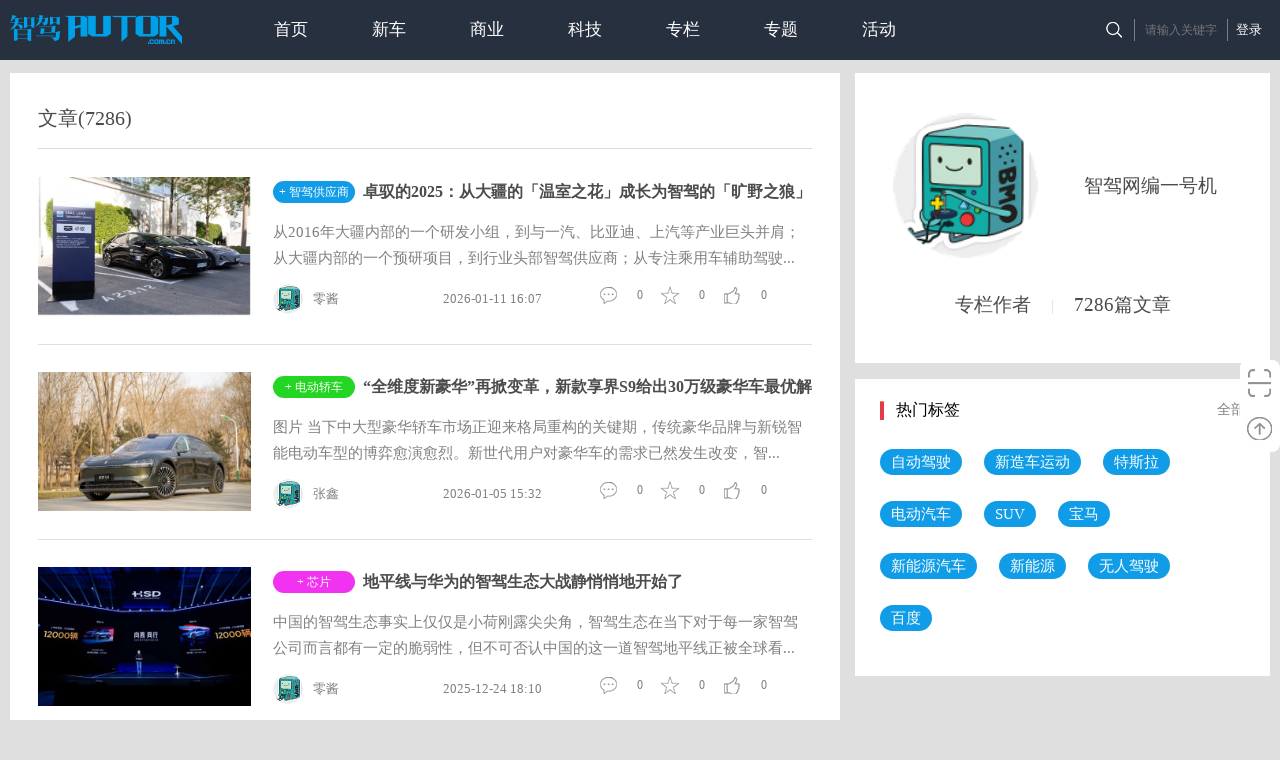

--- FILE ---
content_type: text/html;charset=UTF-8
request_url: https://autor.com.cn/creator/30.jspx
body_size: 19886
content:
<!DOCTYPE html PUBLIC "-//W3C//DTD XHTML 1.0 Transitional//EN" "http://www.w3.org/TR/xhtml1/DTD/xhtml1-transitional.dtd">
<html xmlns="http://www.w3.org/1999/xhtml">
<head>
<meta http-equiv="Content-Type" content="text/html; charset=utf-8" />
<meta name="keywords" content="" />
<meta name="description" content="" />
<link rel="icon" href="/template/1/default/_files/zhijia/img/R.ico" mce_href="/template/1/default/_files/zhijia/img/R.ico" type="image/x-icon">
<link href="/template/1/default/_files/zhijia/css/common.css" type="text/css" rel="stylesheet" />
<link href="/template/1/default/_files/zhijia/css/main.css" type="text/css" rel="stylesheet" />
<script type="text/javascript" src="/template/1/default/_files/zhijia/js/jquery-1.11.2.min.js"></script>
<script type="text/javascript" src="/template/1/default/_files/zhijia/js/jquery.easing.min.js"></script>
<script type="text/javascript" src="/template/1/default/_files/zhijia/js/custom.js"></script>
<title>智驾小编</title>
</head>
<body>

<!--Header Start-->
<div class="header">
    <div class="con">
        <div class="right">
            <script type="text/javascript"
                    src="/login_include.jspx?fallbackUrl=%2Fcreator%2F30.jspx&d=1768886793186"></script>
        </div>
        <!--<a href="#" class="logBtn">登录</a>
        <a href="#" class="logEd" style="display:none">登录后信息</a>-->
        <span class="jg"></span>
        <form action="/search.jspx" method="get">
            <input type="text" class="txtIpt" name="q" value="" autocomplete="off" placeholder="请输入关键字"
                   onfocus="if (placeholder = '请输入关键字') {placeholder=''}"
                   onblur="if (placeholder='') {placeholder='请输入关键字'}"/>
            <span class="jg"></span>
            <input type="submit" value="" class="searchBtn"/>
        </form>
        <a href="/" title="智驾 autor" class="logo"><img src="/template/1/default/_files/zhijia/img/logo.png"/></a>
        <div class="nav">
            <a href="/" class="">首页</a>
            <a href="//www.autor.com.cn/index/newcar/"
                                        class="">新车</a>
            <a href="//www.autor.com.cn/index/business/"
                                          class="">商业</a>
            <a href="//www.autor.com.cn/index/technology/"
                                            class="">科技</a>
            <!-- <a href="//www.autor.com.cn/node/102.jspx" class="">创客</a> -->
            <a href="//www.autor.com.cn/index/column/"
                                        class="">专栏</a>
            <a href="//www.autor.com.cn/index/topic/"
                                       class="">专题</a>
            <a href="//www.autor.com.cn/index/activity/activities/"
                                          class="">活动</a>
        </div>
    </div>
</div>
<!--Header End-->

<!--Content Start-->
<div class="content">
  <div class="zixunMain clearfix">
    <div class="left">
      <div class="cmMLIns">
        <!--<div class="breadCast"><a href="">首页</a><span>&gt;</span>作家中心</div>-->
        <span class="grwzT">文章(7286)</span>
        <div class="lList cmsHdmCon show">
        <ul>
        <li class="row">
            <div class="cmLstMd clearfix">
              <a href="//www.autor.com.cn/index/business/e-commerce/21674.html" class="cLMImg">
                <img src="/uploads/1/image/public/202601/20260111160035_r57puagvnn" />
              </a>
              <div class="cLMRit">
                <div class="cRT1">
                  <a href="/tagname/%E6%99%BA%E9%A9%BE%E4%BE%9B%E5%BA%94%E5%95%86.jspx" class="tag blue">+ 智驾供应商</a>
                  <span class="cTT1"><a href="//www.autor.com.cn/index/business/e-commerce/21674.html">卓驭的2025：从大疆的「温室之花」成长为智驾的「旷野之狼」</a></span>
                </div>
                <div class="cTT2">从2016年大疆内部的一个研发小组，到与一汽、比亚迪、上汽等产业巨头并肩；从大疆内部的一个预研项目，到行业头部智驾供应商；从专注乘用车辅助驾驶...</div>
                <div class="cTT3">
                  <div class="c3tl">
                    <a href="/creator/30.jspx"><img src="/uploads/users/30/avatar_small.jpg" />零酱</a>
                  </div>
                  <span class="c3tm">2026-01-11 16:07</span>
                  <a class="bts zns">0</a>
                  <a class="bts sts">0</a>
                  <a class="bts mes">0</a>
                </div>
              </div>
            </div>
        </li>
        <li class="row">
            <div class="cmLstMd clearfix">
              <a href="//www.autor.com.cn/index/newcar/newcars/21647.html" class="cLMImg">
                <img src="/uploads/1/image/public/202601/20260105152746_uvak3sr67e" />
              </a>
              <div class="cLMRit">
                <div class="cRT1">
                  <a href="/tagname/%E7%94%B5%E5%8A%A8%E8%BD%BF%E8%BD%A6.jspx" class="tag green">+ 电动轿车</a>
                  <span class="cTT1"><a href="//www.autor.com.cn/index/newcar/newcars/21647.html">“全维度新豪华”再掀变革，新款享界S9给出30万级豪华车最优解</a></span>
                </div>
                <div class="cTT2">图片
当下中大型豪华轿车市场正迎来格局重构的关键期，传统豪华品牌与新锐智能电动车型的博弈愈演愈烈。新世代用户对豪华车的需求已然发生改变，智...</div>
                <div class="cTT3">
                  <div class="c3tl">
                    <a href="/creator/30.jspx"><img src="/uploads/users/30/avatar_small.jpg" />张鑫</a>
                  </div>
                  <span class="c3tm">2026-01-05 15:32</span>
                  <a class="bts zns">0</a>
                  <a class="bts sts">0</a>
                  <a class="bts mes">0</a>
                </div>
              </div>
            </div>
        </li>
        <li class="row">
            <div class="cmLstMd clearfix">
              <a href="//www.autor.com.cn/index/business/e-commerce/21626.html" class="cLMImg">
                <img src="/uploads/1/image/public/202512/20251224180251_bit4awtu4j" />
              </a>
              <div class="cLMRit">
                <div class="cRT1">
                  <a href="/tagname/%E8%8A%AF%E7%89%87.jspx" class="tag red">+ 芯片</a>
                  <span class="cTT1"><a href="//www.autor.com.cn/index/business/e-commerce/21626.html">地平线与华为的智驾生态大战静悄悄地开始了</a></span>
                </div>
                <div class="cTT2">中国的智驾生态事实上仅仅是小荷刚露尖尖角，智驾生态在当下对于每一家智驾公司而言都有一定的脆弱性，但不可否认中国的这一道智驾地平线正被全球看...</div>
                <div class="cTT3">
                  <div class="c3tl">
                    <a href="/creator/30.jspx"><img src="/uploads/users/30/avatar_small.jpg" />零酱</a>
                  </div>
                  <span class="c3tm">2025-12-24 18:10</span>
                  <a class="bts zns">0</a>
                  <a class="bts sts">0</a>
                  <a class="bts mes">0</a>
                </div>
              </div>
            </div>
        </li>
        <li class="row">
            <div class="cmLstMd clearfix">
              <a href="//www.autor.com.cn/index/technology/uav/21567.html" class="cLMImg">
                <img src="/uploads/1/image/public/202512/20251204151623_u4fmglmguh.jpg" />
              </a>
              <div class="cLMRit">
                <div class="cRT1">
                  <a href="/tagname/AI%E7%9C%BC%E9%95%9C.jspx" class="tag yellow">+ AI眼镜</a>
                  <span class="cTT1"><a href="//www.autor.com.cn/index/technology/uav/21567.html">控车完美替代手机、可拍照、播放音乐，理想首款具身智能硬件AI眼</a></span>
                </div>
                <div class="cTT2">理想AI眼镜 Livis是理想汽车在具身智能领域的重要探索与尝试，既让人与车、机器人的互动更自然高效，也明确了人机安全边界、让协同更安心，更通过人...</div>
                <div class="cTT3">
                  <div class="c3tl">
                    <a href="/creator/30.jspx"><img src="/uploads/users/30/avatar_small.jpg" />雨来</a>
                  </div>
                  <span class="c3tm">2025-12-04 14:20</span>
                  <a class="bts zns">1</a>
                  <a class="bts sts">0</a>
                  <a class="bts mes">0</a>
                </div>
              </div>
            </div>
        </li>
        <li class="row">
            <div class="cmLstMd clearfix">
              <a href="//www.autor.com.cn/index/newest_slide/20628.html" class="cLMImg">
                <img src="/uploads/1/image/public/202503/20250328173700_4bon9wl386.jpg" />
              </a>
              <div class="cLMRit">
                <div class="cRT1">
                  <a href="/tagname/2025%E7%99%BE%E4%BA%BA%E4%BC%9A.jspx" class="tag blue">+ 2025百人会</a>
                  <span class="cTT1"><a href="//www.autor.com.cn/index/newest_slide/20628.html">我国燃油车产能大量放空，建议政府推动燃油车企兼并重组，不再大</a></span>
                </div>
                <div class="cTT2">他强调，我国汽车市场油电转换进入重大转折期，推动燃油车资源充分利用迫在眉睫。</div>
                <div class="cTT3">
                  <div class="c3tl">
                    <a href="/creator/30.jspx"><img src="/uploads/users/30/avatar_small.jpg" />工业化信息部原副部长苏波</a>
                  </div>
                  <span class="c3tm">2025-03-28 17:40</span>
                  <a class="bts zns">6</a>
                  <a class="bts sts">0</a>
                  <a class="bts mes">0</a>
                </div>
              </div>
            </div>
        </li>
        <li class="row">
            <div class="cmLstMd clearfix">
              <a href="//www.autor.com.cn/index/newest_slide/18499.html" class="cLMImg">
                <img src="/uploads/1/image/public/202309/20230906211419_6q1uhw5q79.jpg" />
              </a>
              <div class="cLMRit">
                <div class="cRT1">
                  <a href="/tagname/%E5%BE%B7%E7%B3%BB%E8%BD%A6.jspx" class="tag green">+ 德系车</a>
                  <span class="cTT1"><a href="//www.autor.com.cn/index/newest_slide/18499.html">20世纪80年代，有人说日本汽车将入侵；20年后又说“韩国制造“来</a></span>
                </div>
                <div class="cTT2">德国总理朔尔茨周二敦促德国汽车制造商不要被中国电动汽车制造商的崛起吓倒，认为与欧洲企业的竞争“令人兴奋”。朔尔茨在慕尼黑汽车展 (IAA) 的开...</div>
                <div class="cTT3">
                  <div class="c3tl">
                    <a href="/creator/30.jspx"><img src="/uploads/users/30/avatar_small.jpg" />德国总理朔尔茨</a>
                  </div>
                  <span class="c3tm">2023-09-06 21:06</span>
                  <a class="bts zns">3</a>
                  <a class="bts sts">0</a>
                  <a class="bts mes">2</a>
                </div>
              </div>
            </div>
        </li>
        <li class="row">
            <div class="cmLstMd clearfix">
              <a href="//www.autor.com.cn/index/newest_slide/17118.html" class="cLMImg">
                <img src="/uploads/1/image/public/202301/20230131155230_edi2s0ukt1.jpg" />
              </a>
              <div class="cLMRit">
                <div class="cRT1">
                  <a href="/tagname/%E5%85%A8%E9%9D%A2%E7%94%B5%E5%8A%A8%E5%8C%96.jspx" class="tag red">+ 全面电动化</a>
                  <span class="cTT1"><a href="//www.autor.com.cn/index/newest_slide/17118.html">丰田最大的经营风险是我一直担任社长，我是老一代，也感到了作为</a></span>
                </div>
                <div class="cTT2">丰田章男的激流勇退是一位企业家的自我革命，在丰田汽车再次超越大众站在世界汽车产业销冠之时，丰田章男主动将丰田电动化的迟缓归因于自己，提携新...</div>
                <div class="cTT3">
                  <div class="c3tl">
                    <a href="/creator/30.jspx"><img src="/uploads/users/30/avatar_small.jpg" />丰田章男</a>
                  </div>
                  <span class="c3tm">2023-01-31 15:41</span>
                  <a class="bts zns">1</a>
                  <a class="bts sts">0</a>
                  <a class="bts mes">0</a>
                </div>
              </div>
            </div>
        </li>
        <li class="row">
            <div class="cmLstMd clearfix">
              <a href="//www.autor.com.cn/index/newest_slide/16245.html" class="cLMImg">
                <img src="/uploads/1/image/public/202208/20220824121502_dbos653pj1.jpg" />
              </a>
              <div class="cLMRit">
                <div class="cRT1">
                  <a href="/tagname/%E5%8D%8E%E4%B8%BA.jspx" class="tag yellow">+ 华为</a>
                  <span class="cTT1"><a href="//www.autor.com.cn/index/newest_slide/16245.html">把活下来作为最主要纲领，边缘业务全线收缩和关闭，把寒气传递给</a></span>
                </div>
                <div class="cTT2">对于全球经济而言，未来十年应该是一个非常痛苦的历史时期，全球经济会持续衰退。这将给华为带来市场压力。</div>
                <div class="cTT3">
                  <div class="c3tl">
                    <a href="/creator/30.jspx"><img src="/uploads/users/30/avatar_small.jpg" />华为创始人任正非</a>
                  </div>
                  <span class="c3tm">2022-08-24 12:18</span>
                  <a class="bts zns">2</a>
                  <a class="bts sts">0</a>
                  <a class="bts mes">0</a>
                </div>
              </div>
            </div>
        </li>
        </ul>
        <table class="pagging"><tr><td>
<div class="pager">
    <a href="javascript:void(0)" class="page">首1页</a>
1

    <a href="javascript:void(0)" class="page-curr">1</a>
    <a href="//www.autor.com.cn/creator/30_2.jspx" class="page">2</a>
    <a href="//www.autor.com.cn/creator/30_3.jspx" class="page">3</a>
    <a href="//www.autor.com.cn/creator/30_4.jspx" class="page">4</a>
    <a href="//www.autor.com.cn/creator/30_5.jspx" class="page">5</a>
    <a href="//www.autor.com.cn/creator/30_6.jspx" class="page">6</a>
    <a href="//www.autor.com.cn/creator/30_7.jspx" class="page">7</a>
    <a href="//www.autor.com.cn/creator/30_8.jspx" class="page">8</a>
    <a href="//www.autor.com.cn/creator/30_9.jspx" class="page">9</a>

    <a href="//www.autor.com.cn/creator/30_2.jspx" class="page">下一页</a>

    <a href="//www.autor.com.cn/creator/30_911.jspx" class="page" >末页</a>
    <div style="clear:both;"></div>
</div>
        </td></tr></table>
      </div>
    </div>
    </div>

    <div class="right">
      <div class="authorMd">
        <div class="inc">
          <div class="rtp">
            <a href="/creator/30.jspx" class="wzMlimg">
              <img src="/uploads/users/30/avatar_large.jpg">
            </a>
            <div class="wzMrt">
              <div style="margin:auto;">
              <span class="cTt1 slice">智驾网编一号机</span>
              </div>
            </div>
          </div>
          <div class="wzgs"><a href="/creator/30.jspx">专栏作者</a><span>|</span><a href="/creator/30.jspx">7286篇文章</a></div>
          <!--<div class="btRs">
            <a href="#" class="btns">与他沟通</a>
            <a class="bts zns">15</a>
            <a class="bts sts">5</a>
            <a class="bts mes">27</a>
          </div>-->
        </div>
      </div>

      <div class="rtCmMd">
        <div class="inCons">
          <div class="rtCmTit">
            <span>热门标签</span>
            <a href="/tag.jspx">全部</a>
          </div>
          <div class="hotTag">
            <a href="/tag/90.jspx">自动驾驶</a>
            <a href="/tag/233.jspx">新造车运动</a>
            <a href="/tag/135.jspx">特斯拉</a>
            <a href="/tag/380.jspx">电动汽车</a>
            <a href="/tag/359.jspx">SUV</a>
            <a href="/tag/98.jspx">宝马</a>
            <a href="/tag/117.jspx">新能源汽车</a>
            <a href="/tag/228.jspx">新能源</a>
            <a href="/tag/103.jspx">无人驾驶</a>
            <a href="/tag/770.jspx">百度</a>
          </div>
        </div>
      </div>
    </div>
  </div>
</div>
<!--Content End-->

<!--Bottom Start-->
<div class="bottom">
  <div class="cons">
    <div class="tops"><a><img src="/template/1/default/_files/zhijia/img/ftLogo.jpg" /></a></div>
    <div class="middles">
      <div class="cols1">
        <div class="rs">电话：010-65030507</div>
        <div class="rs">邮箱：editor@autor.com.cn</div>
        <div class="rs">地址：北京市朝阳区朝外大街乙6号朝外SOHO D座5097室</div>
      </div>
      <div class="cols2">
        <span class="rs"><a href="/zj_about.jspx?tabIndex=0">关于智驾</a></span>
        <span class="rs"><a href="/zj_about.jspx?tabIndex=4">联系我们</a></span>
      </div>
      <div class="cols2">
        <span class="rs"><a href="/my/contribution/create.jspx">投稿</a></span>
        <span class="rs"><a href="javascript:void(0)">寻求报道</a></span>
      </div>
      <div class="cols3">
        <span class="rs"><a href="/my/contribution/huodong/create.jspx">发布活动</a></span>
        <span class="rs"><a href="/zj_about.jspx?tabIndex=3" class="flt_l">商务合作</a><!-- <a href="#" class="flt_l">精彩活动，最先发现</a> --></span>
        <!-- <div class="dy">
          <input type="text" placeholder="填写邮箱，订阅" class="ipts" />
          <input type="button" value="立即订阅" class="btn" />
        </div> -->
      </div>
    </div>
    <div class="fts">
      北京智驾时代传媒科技有限公司&nbsp;&nbsp;&nbsp;&nbsp;&nbsp;&nbsp;&nbsp;&nbsp;&nbsp;&nbsp;Copyright &copy; 2014 - 2022<br/> Autor.com.cn All Rights Reserved. 版权所有 AutoR智驾 智能汽车网<br />
<!-- a href="https://beian.miit.gov.cn/#/Integrated/index" target="_blank" -->
<a href="https://beian.miit.gov.cn" target="_blank">
京ICP备14027737号-1
</a>
&nbsp;&nbsp;&nbsp;&nbsp;
<a href="http://www.beian.gov.cn/portal/registerSystemInfo?recordcode=11010502038466" target="_blank">
<img alt="" style="  position: relative; top: 3px;left: -4px;" src="/template/1/default/_files/img/jgwab.png"/>京公网安备 11010502038466号
</a>
<br/>
<a href="http://www.autor.com.cn/index/icp.html" target="_blank">电信与信息服务业务经营许可证：京B-20211307</a>
    </div>
  </div>
</div>
<!--Bottom End-->

<!-- RightBar Start -->
<div class="rightBar">
  <div class="scane" onmouseover="this.className='scane on';" onmouseout="this.className='scane';">
    <a href="javascript:void(0)" class="link"><img src="/template/1/default/_files/zhijia/img/scaneIcon.jpg" /></a>
    <div class="scane_ewm">
      <div class="arrow"></div>
      <img src="/template/1/default/_files/zhijia/img/zj_wx.png" width="100px" height="98px"/>关注官方微信
    </div>
  </div>
  <!-- <a href="#" class="link"><img src="/template/1/default/_files/zhijia/img/helpIcon.jpg" /></a> -->
  <a href="javascript:void(0)" class="link JS-goTop"><img src="/template/1/default/_files/zhijia/img/gtpIcon.jpg"/></a>
</div>
<!-- RightBar End -->

<script>
$(function(){

});
</script>
</body>
</html>


--- FILE ---
content_type: text/html;charset=UTF-8
request_url: https://autor.com.cn/login_include.jspx?fallbackUrl=%2Fcreator%2F30.jspx&d=1768886793186
body_size: 833
content:
document.write("        \x3C!--\n            <a href=\"/oauth/login/weixin.jspx?fallbackUrl=%2Fcreator%2F30.jspx\"><img src=\"/template/1/default/_files/img/oauth_weixin_icon24.png\" style=\"padding:0 0 3px;\"/><\/a>\n            <a href=\"/oauth/login/qq.jspx?fallbackUrl=%2Fcreator%2F30.jspx\" class=\"ml10\"><img src=\"/template/1/default/_files/img/oauth_qq_7.png\" style=\"padding:0 0 3px;\"/><\/a>\n            <a href=\"/oauth/login/weibo.jspx?fallbackUrl=%2Fcreator%2F30.jspx\" class=\"ml10\"><img src=\"/template/1/default/_files/img/oauth_weibo_240.png\" style=\"padding:0 0 3px;\"/><\/a>\n        --\>\n\t    \x3C!--当前访客身份：游客 [ --\><a class=\"logBtn\" href=\"/login.jspx?fallbackUrl=%2Fcreator%2F30.jspx\">登录<\/a>\x3C!-- | <a class=\"topa\"  href=\"/register.jspx\">注册<\/a> ]--\>\n");

--- FILE ---
content_type: text/css
request_url: https://autor.com.cn/template/1/default/_files/zhijia/css/common.css
body_size: 3709
content:
@charset "utf-8";
/* CSS Document */
body, div, dl, dt, dd, ul, ol, li, h1, h2, h3, h4, h5, h6, pre, form, fieldset, input, p, blockquote, th, td {
    margin: 0;
    padding: 0;
}

body {
    text-align: center;
    font: 12px Microsoft YaHei, SimHei;
    color: #000;
    min-width: 1260px;
    margin: 0 auto;
    background: #dfdfdf
}

sup {
    vertical-align: text-top;
}

sub {
    vertical-align: text-bottom;
}

i {
    font-style: normal
}

input, button, select, textarea {
    outline: none;
    font: 12px Microsoft YaHei, SimHei;
}

fieldset, img {
    border: 0;
}

ol, ul {
    list-style: none;
}

h1, h2, h3, h4, h5, h6 {
    font-size: 100%;
}

em {
    font-style: normal;
}

em.term {
    color: #c00;
}

textarea {
    resize: none;
}

/*forbidden text drag especail in chrome*/
.compatibility_ie6 { /* _behavior: url(iepngfix/iepngfix.htc); _behavior:url("csshover.htc"); behavior: url(ie-css3.htc); */
}

a {
    text-decoration: none;
    color: #000;
    font-size: 12px;
}

li {
    list-style-position: outside;
    list-style: none;
    vertical-align: bottom;
}

/****************************** Above Common Css Style End ******************************/
.lr_all {
    text-align: justify;
    text-justify: inter-ideograph;
}

/* in order to lft rit align [justify align] */
.font_adjust {
    -webkit-text-size-adjust: none;
}

/* solve the font-size<12, do not show normally at the chrome  */
.opacitys {
    opacity: 0.6;
    filter: Alpha(opacity=60);
    -moz-opacity: 0.6;
    -khtml-opacity: 0.6;
}

.clearfix:after {
    content: ".";
    height: 0;
    display: block;
    visibility: hidden;
    clear: both;
}

.clearfix {
    *+height: 1%;
}

.row_box {
    height: auto;
    width: 950px;
}

.ove_hi {
    overflow: hidden;
}

.ove_vi {
    overflow: visible;
}

.ove_au {
    overflow: auto;
}

.rela {
    position: relative;
    top: 0px;
    left: 0px;
}

.abso {
    position: absolute;
}

.fb {
    font-weight: 700;
}

.ali_l {
    text-align: left;
}

.ali_r {
    text-align: right;
}

.ali_c {
    text-align: center;
}

.flt_l {
    float: left;
}

.flt_r {
    float: right;
}

.clear {
    clear: both
}

/****************************** Above Custom Common Css Style End ******************************/

.topAdRow {
    overflow: hidden;
    width: 100%;
    position: relative;
    margin: 13px 0
}

.topAdRow a {
    display: block;
    width: 1260px;
    margin: 0 auto;
    overflow: hidden
}

.topAdRow a img {
    display: block;
    margin: 0 auto;
    width: 1264px;
    height: 168px
}

.topAdRow i {
    cursor: pointer;
    display: block;
    width: 18px;
    height: 18px;
    overflow: hidden;
    background: url(../img/adCloseBtn.png) no-repeat center;
    position: absolute;
    left: 50%;
    top: 6px;
    margin: 0 0 0 606px;
    z-index: 2
}

.slice {
    overflow: hidden;
    white-space: nowrap;
    text-overflow: ellipsis;
}

.slice_a a {
    overflow: hidden;
    white-space: nowrap;
    text-overflow: ellipsis;
}

.slice_div div {
    overflow: hidden;
    white-space: nowrap;
    text-overflow: ellipsis;
}

.slice_span span {
    overflow: hidden;
    white-space: nowrap;
    text-overflow: ellipsis;
}

.slice_p p {
    overflow: hidden;
    white-space: nowrap;
    text-overflow: ellipsis;
}

.slice_i i {
    overflow: hidden;
    white-space: nowrap;
    text-overflow: ellipsis;
}

.slice_li li {
    overflow: hidden;
    white-space: nowrap;
    text-overflow: ellipsis;
}


--- FILE ---
content_type: text/css
request_url: https://autor.com.cn/template/1/default/_files/zhijia/css/main.css
body_size: 150028
content:
@charset "utf-8";

/** Header Start **/
.header{ background:#27303f; width:100%; min-width:1260px; height:60px; margin:0 auto; position:relative; left:0; top:0; z-index:10}
.header .con{ width:1260px; overflow:hidden; zoom:1; margin:0 auto}
.logo{ display:block; float:left; margin:15px 0 0 0}
.header .jg{ display:block; float:right; height:22px; width:1px; overflow:hidden; margin:19px 0; background:#7a7f87}
.header .logBtn{ display:block; height:30px; line-height:30px; color:#fff; width:42px; overflow:hidden; background:none; border:0; cursor:pointer; margin:15px 0; font-size:13px; outline:none; float:right}
.header .logEd{ display:block; height:30px; line-height:30px; color:#fff; padding:0 10px 0 10px; max-width:100px; white-space:nowrap; text-overflow:ellipsis; overflow:hidden; overflow:hidden; cursor:pointer; margin:15px 0; font-size:13px; float:right}
.header .txtIpt{ display:block; height:30px; line-height:30px; font-size:12px; line-height:30px; color:#fff; margin:15px 10px; background:none; overflow:hidden; border:0; outline:none; width:72px; text-align:left; float:right}
.header .searchBtn{ display:block; height:30px; line-height:30px; width:40px; float:right; margin:15px 0; border:0; color:#fff; cursor:pointer; outline:none; background:url(../img/searchIcon.jpg) no-repeat center;}
.nav{ height:60px; float:left; font-size:0; overflow:hidden; zoom:1; white-space:nowrap; text-align:left; float:left; padding:0 0 0 60px}
.nav a{ display:inline-block; *display:inline; zoom:1; font-size:17px; color:#fff; white-space:nowrap; transition:all linear .2s; height:60px; line-height:60px; width:98px; text-align:center}
.nav a:hover,.nav .cur{ color:#0099e7; font-size:20px}
/** Header End **/

/** Fade Pic Start **/
#maincontent{height:365px;overflow:hidden;position:relative; margin-top:13px}
#maincontent div.pict{cursor:default!important}
#maincontent div.main{position:static;text-align:center;display:block;cursor:pointer!important}
#maincontent .element{display:none;width:1272px;position:absolute!important}
#maincontent .element a{ display:block; margin:0 auto; width:1260px; position:relative; left:0; top:0;}
#maincontent .left{left:50px;background:url(../img/glBtn.png) nbao-repeat 0 0}
#maincontent .left,#maincontent .right{display:block;height:61px;width:61px;overflow:hidden;position:absolute;top:50%;margin-top:-30px;z-index:10;cursor:pointer}
#maincontent .right{right:50px;background:url(../img/grBtn.png) no-repeat 0 0}
#maincontent .main .guardian{display:none;height:0}
#maincontent .navi{z-index:9999999}
#maincontent .main{display:none}div#maincontent div.element{position:absolute!important}
#maincontent .img{ position:absolute; left:0; top:0; z-index:1; width:1260px; height:365px}
#maincontent .mask{width:100%; height:100%; position:absolute; left:0; top:0; z-index:2; background-color:#000000; filter:alpha(opacity=60); opacity:0.3; -moz-opacity:0.3}
#maincontent .con{ width:1080px; overflow:hidden; position:absolute; left:50%; bottom:0; margin-left:-540px; z-index:3; text-align:left;}
#maincontent .pics{ overflow:hidden; zoom:1; padding:0 0 30px 0; position:relative; left:0; top:-50px; opacity:0; filter:alpha(opacity = 0); transition:all ease-in-out .2s .3s}
#maincontent .pics .im{ display:block; height:45px; width:45px; border-radius:100px; float:left}
#maincontent .pics .txt{ display:block; line-height:45px; font-size:17px; float:left; padding:0 0 0 12px; color:#fff}
#maincontent .tit{ display:block; font-size:26px; font-weight:500; overflow:hidden; line-height:150%; color:#fff; text-align:left; position:relative; left:0; top:-50px; opacity:0; filter:alpha(opacity = 0); transition:all ease-in-out .3s .4s}
#maincontent .des{ font-size:14px; line-height:36px; overflow:hidden; text-align:left; margin:0 530px 0 0; color:#fff; padding:30px 0 56px 0; position:relative; left:0; top:-50px; opacity:0; filter:alpha(opacity = 0); transition:all ease-in-out .4s .5s}
#maincontent .main .pics,#maincontent .main .tit,#maincontent .main .des{ top:0; opacity:1; filter:alpha(opacity = 100)}
/** Fade Pic End **/


/** Content Start **/
.content{ width:100%; min-width:1200px; margin:0 auto}


/*公共左侧资讯列表*/
.cmLstMd{ width:100%; height:139px; position:relative; left:0; top:0}
.cmLstMd .cLMImg{ display:block; width:213px; height:139px; overflow:hidden; position:absolute; left:0; top:0}
.cmLstMd .cLMImg img{ display:block; width:213px; height:139px; transition:all linear .2s; -webkit-transition:all linear .2s; -moz-transition:all linear .2s; -ms-transition:all linear .2s}
.cmLstMd .cLMImg:hover img{ -o-transform:scale(1.1) translateZ(0); -webkit-transform:scale(1.1) translateZ(0); -ms-transform:scale(1.1) translateZ(0); -o-transform:scale(1.1) translateZ(0); -moztransform:scale(1.1) translateZ(0)}
.cmLstMd .cLMRit{ margin:0 0 0 235px; overflow:hidden}
.cmLstMd .cRT1{ height:30px; overflow:hidden; position:relative; left:0; top:0}
.cmLstMd .cRT1 .tag{ display:block; width:82px; border-radius:100px; height:22px; line-height:22px; font-size:12px; color:#fff; text-align:center; position:absolute; left:0; top:4px}
.cmLstMd .cRT1 .blue{ background:#109ce6}
.cmLstMd .cRT1 .green{ background:#24d524}
.cmLstMd .cRT1 .red{ background:#f133f1}
.cmLstMd .cRT1 .yellow{ background:#d58512}
.cmLstMd .cTT1{ display:block; margin:0 0 0 90px; text-align:left; white-space:nowrap; overflow:hidden; text-overflow:ellipsis}
.cmLstMd .cTT1 a{ transition:all linear .2s; font-size:16px; font-weight:bold; line-height:30px; color:#4c4c4c}
.cmLstMd .cTT2{ font-size:15px; color:#808080; line-height:26px; height:53px; overflow:hidden; text-align:left; padding:12px 0 0 0}
.cmLstMd .cTT3{ height:30px; padding:12px 30px 0 0; overflow:hidden; zoom:1}
.cmLstMd .cTT3 .c3tl{ float:left; width:165px; height:30px; overflow:hidden; zoom:1; white-space:nowrap; overflow:hidden; text-align:left; text-overflow:ellipsis; font-size:0}
.cmLstMd .cTT3 .c3tl a{ display:inline-block; *display:inline; zoom:1; position:relative; left:0; top:0; padding:0 0 0 40px; line-height:30px; color:#808080; font-size:13px; text-align:left}
.cmLstMd .cTT3 .c3tl a img{ display:block; border-radius:50px; width:30px; height:30px; position:absolute; left:0; top:0}
.cmLstMd .cTT3 .c3tm{ display:block; height:30px; line-height:30px; padding:0 0 0 5px; font-size:13px; color:#808080; width:120px; text-align:left; float:left}
.cmLstMd .cTT3 .bts{ display:block; height:22px; line-height:22px; font-size:12px; color:#808080; float:right; cursor:pointer; padding:0 0 0 24px; margin:0 0 0 2px; width:36px; white-space:nowrap; overflow:hidden; text-overflow:ellipsis}
.cmLstMd .cTT3 .mes{ background:url(../img/icon1.png) no-repeat 0 center}
.cmLstMd .cTT3 .sts{ background:url(../img/icon2.png) no-repeat 0 center}
.cmLstMd .cTT3 .zns{ background:url(../img/icon3.png) no-repeat 0 center}

/*公共加载更多按钮*/
.cmLoadMore{ text-align:center; font-size:0; padding:30px 0 44px 0}
.cmLoadMore a{ display:inline-block; *display:inline; zoom:1; width:150px; height:45px; line-height:45px; font-size:14px; color:#fff; background:#109ce6; transition:all linear .2s; cursor:pointer}
.cmLoadMore a:hover{ background:#037ab9}

/*公共热门文章列表*/
.cmHotAtcMd{ overflow:hidden; width:100%}
.cmHotAtcMd li{ overflow:hidden; zoom:1; padding:20px 0; border-bottom:1px solid #dedede; margin-bottom:-1px}
.cmHotAtcMd .cHQMlimg{ display:block; width:154px; height:103px; float:left; overflow:hidden}
.cmHotAtcMd .cHQMlimg img{ display:block; width:154px; height:103px; transition:all linear .2s; -webkit-transition:all linear .2s; -moz-transition:all linear .2s; -ms-transition:all linear .2s}
.cmHotAtcMd .cHQMlimg:hover img{ -o-transform:scale(1.05) translateZ(0); -webkit-transform:scale(1.05) translateZ(0); -ms-transform:scale(1.05) translateZ(0); -o-transform:scale(1.05) translateZ(0); -moztransform:scale(1.05) translateZ(0)}
.cmHotAtcMd .cHQMrt{ width:190px; float:right; overflow:hidden}
.cmHotAtcMd .cHQMrt .cTt1{ display:block; text-align:left; height:49px; overflow:hidden}
.cmHotAtcMd .cHQMrt .cTt1 a{ transition:all linear .2s; font-size:16px; line-height:24px; color:#4c4c4c}
.cmHotAtcMd .cHQMrt .cTt2{ display:block; text-align:left; height:20px; line-height:20px; overflow:hidden; color:#4c4c4c; font-size:15px; padding:30px 0 0 0}

/*公共面包屑导航*/
.breadCast{ height:28px; line-height:28px; text-align:left; font-size:18px; color:#808080}
.breadCast span{ line-height:28px; text-align:left; font-size:16px; color:#808080; padding:0 8px}
.breadCast a{ line-height:28px; text-align:left; font-size:18px; color:#808080}

/** 首页 **/
.indexMain{ width:1260px; overflow:hidden; zoom:1; margin:13px auto 0 auto}
.indexMain .left{ width:830px; overflow:hidden; zoom:1; float:left; background:#fff}
.indexMain .lTabT{ overflow:hidden; zoom:1; background:#f8f8f8}
.indexMain .lTabT a{ display:block; overflow:hidden; padding:0 35px; white-space:nowrap; font-size:17px; color:#4c4c4c; background:none; float:left; height:60px; line-height:60px; transition:all linear .2s; cursor:pointer}
.indexMain .lTabT a:hover,.indexMain .lTabT .on{ background:#27303f; color:#fff}
.indexMain .lList{ display:none; padding:0 28px; overflow:hidden}
.indexMain .show{ display:block}
.indexMain .lList .row{ padding:28px 0; border-bottom:1px solid #e0e0e0}

.indexMain .sixImg{ width:820px; overflow:hidden; zoom:1}
.indexMain .sixImg a{ display:block; width:239px; height:160px; overflow:hidden; position:relative; float:left; margin:28px 28px 0 0}
.indexMain .sixImg a img{ display:block; width:239px; height:160px; transition:all linear .2s; -webkit-transition:all linear .2s; -moz-transition:all linear .2s; -ms-transition:all linear .2s}
.indexMain .sixImg a .tt{ background:url(../img/blkOptBg.png) repeat; width:100%; overflow:hidden; position:absolute; left:0; bottom:0; width:100%}
.indexMain .sixImg a span{ display:block; font-size:16px; color:#fff; line-height:45px; text-align:center; margin:0 16px}
.indexMain .sixImg a:hover img{ -o-transform:scale(1.05) translateZ(0); -webkit-transform:scale(1.05) translateZ(0); -ms-transform:scale(1.05) translateZ(0); -o-transform:scale(1.05) translateZ(0); -moztransform:scale(1.05) translateZ(0)}


.indexMain .right{ width:415px; overflow:hidden; zoom:1; float:right}
.indexMain .cmADMd,.indexMain .cmADMd img{ display:block; width:100%}
.indexMain .rtCmMd{ background:#fff; width:100%; margin:16px 0 0 0}
.indexMain .rtCmMd .inCons{ padding:20px 0; margin:0 20px}
.indexMain .rtCmTit{ overflow:hidden; zoom:1}
.indexMain .rtCmTit span{ display:block; height:22px; line-height:22px; overflow:hidden; padding:0 0 0 16px; background:url(../img/lRdIcon.jpg) no-repeat 0 center; font-size:16px; float:left}
.indexMain .rtCmTit a{ line-height:22px; font-size:14px; color:#808080; float:right; white-space:nowrap}
.indexMain .rtCmLRMd{ overflow:hidden; zoom:1; padding:22px 0}
.indexMain .rtCmLRMd .limgs{ display:block; width:201px; height:103px; float:left; overflow:hidden}
.indexMain .rtCmLRMd .limgs img{ display:block; width:201px; height:103px; transition:all linear .2s; -webkit-transition:all linear .2s; -moz-transition:all linear .2s; -ms-transition:all linear .2s}
.indexMain .rtCmLRMd .limgs:hover img{ -o-transform:scale(1.05) translateZ(0); -webkit-transform:scale(1.05) translateZ(0); -ms-transform:scale(1.05) translateZ(0); -o-transform:scale(1.05) translateZ(0); -moztransform:scale(1.05) translateZ(0)}
.indexMain .rtCmLRMd .rTxs{ width:155px; float:right; overflow:hidden}
.indexMain .rtCmLRMd .rTxs .rTt1{ display:block; text-align:left; height:45px; overflow:hidden}
.indexMain .rtCmLRMd .rTxs .rTt1 a{ transition:all linear .2s; font-size:16px; line-height:22px; color:#4c4c4c}
.indexMain .rtCmLRMd .rTxs .rTt2{ display:block; text-align:left; height:37px; padding:2px 0 0 0; overflow:hidden}
.indexMain .rtCmLRMd .rTxs .rTt2 a{ transition:all linear .2s; font-size:12px; line-height:18px; color:#dc4848}
.indexMain .rtCmLRMd .rTxs .rTt3{ display:block; text-align:left; height:20px; line-height:20px; overflow:hidden; color:#4c4c4c; font-size:12px}
.indexMain .rtCmMd .cirPct{ overflow:hidden; zoom:1; padding:5px 0 30px 0}
.indexMain .rtCmMd .cirCol{ width:20%; overflow:hidden; float:left}
.indexMain .rtCmMd .cirCol .ts{ display:block; text-align:center; font-size:12px; color:#4c4c4c; overflow:hidden; padding:15px 0 0 0}
.indexMain .rtCmMd .processingbar{ width:50px; margin:0 auto; overflow:hidden; position:relative}
.indexMain .rtCmMd .processingbar i { display:block; font-style:normal; position:absolute; left:0; top:0; color:#57b2db; display:block; width:50px; height:50px; line-height:50px; font-size:12px; text-align:center; z-index:2}
.indexMain .rtCmMd .cls1 i{ color:#4cd84c}
.indexMain .rtCmMd .cls2 i{ color:#5beaea}
.indexMain .rtCmMd .cls3 i{ color:#57b2db}
.indexMain .rtCmMd .cls4 i{ color:#d95863}
.indexMain .rtCmMd .cls5 i{ color:#e2ab4e}

.indexMain .kxList{ width:100%; overflow:hidden}
.indexMain .kxList li{ border-bottom:1px solid #dedede; overflow:hidden; padding:16px 0; margin-bottom:-1.4px}
.indexMain .kxList .kLT1{ display:block; text-align:left; /*padding:2px 0;*/ overflow:hidden}
.indexMain .kxList .kLT1 a{ transition:all linear .2s; font-size:15px; line-height:22px; color:#666}
.indexMain .kxList .kLT2{ display:block; text-align:left; height:28px; line-height:28px; color:#808080; overflow:hidden; font-size:13px; padding:8px 0 0 0}

.indexMain .xcspMd{ width:420px; overflow:hidden; zoom:1; padding:20px 0 20px 0}
.indexMain .xcspMd a{ display:block; width:180px; height:126px; overflow:hidden; position:relative; float:left; margin:10px 15px 0 0}
.indexMain .xcspMd a img{ display:block; width:180px; height:126px; transition:all linear .2s; -webkit-transition:all linear .2s; -moz-transition:all linear .2s; -ms-transition:all linear .2s}
.indexMain .xcspMd a:hover img{ -o-transform:scale(1.05) translateZ(0); -webkit-transform:scale(1.05) translateZ(0); -ms-transform:scale(1.05) translateZ(0); -o-transform:scale(1.05) translateZ(0); -moztransform:scale(1.05) translateZ(0)}
.indexMain .right .mgt{ margin-top:16px}


/** 资讯 **/
.zixunMain{ width:1260px; overflow:hidden; zoom:1; margin:13px auto 0 auto}

.zixunMain .tpBigImgs{ display:block; width:100%; height:365px; overflow:hidden; position:relative; margin-bottom:18px}
.zixunMain .tpBigImgs img{ display:block; width:100%; height:365px; transition:all linear .2s; -webkit-transition:all linear .2s; -moz-transition:all linear .2s; -ms-transition:all linear .2s}
.zixunMain .tpBigImgs .tt{ background:url(../img/blkOptBg.png) repeat; overflow:hidden; position:absolute; left:0; bottom:0; width:100%}
.zixunMain .tpBigImgs span{ display:block; font-size:25px; color:#fff; line-height:76px; text-align:left; margin:0 30px}
.zixunMain .tpBigImgs:hover img{ -o-transform:scale(1.05) translateZ(0); -webkit-transform:scale(1.05) translateZ(0); -ms-transform:scale(1.05) translateZ(0); -o-transform:scale(1.05) translateZ(0); -moztransform:scale(1.05) translateZ(0)}

.zixunMain .lTabT{ overflow:hidden; zoom:1; background:none; padding-top:16px}
.zixunMain .lTabT a{ display:block; overflow:hidden; padding:0 35px; white-space:nowrap; font-size:17px; color:#4c4c4c; background:#f8f8f8; float:left; height:60px; line-height:60px; transition:all linear .2s; cursor:pointer}
.zixunMain .lTabT a:hover,.zixunMain .lTabT .on{ background:#27303f; color:#fff}
.zixunMain .grwzT{ border-bottom:1px solid #dadada; height:60px; line-height:60px; text-align:left; display:block; font-size:20px; color:#4c4c4c; padding:15px 0 0 0}

.zixunMain .ztzyT{ padding:0 0 16px 0; overflow:hidden}
.zixunMain .lTpImg{ display:block; width:1260px; height:360px; overflow:hidden; position:relative}
.zixunMain .lTpImg img{ display:block; width:1260px; height:360px; transition:all linear .2s; -webkit-transition:all linear .2s; -moz-transition:all linear .2s; -ms-transition:all linear .2s}
.zixunMain .lTpImg .tt{ background:url(../img/blkOptBg.png) repeat; overflow:hidden; position:absolute; left:0; bottom:0; width:100%}
.zixunMain .lTpImg span{ display:block; font-size:25px; color:#fff; line-height:65px; text-align:left; margin:0 30px}
.zixunMain .lTpImg:hover img{ -o-transform:scale(1.05) translateZ(0); -webkit-transform:scale(1.05) translateZ(0); -ms-transform:scale(1.05) translateZ(0); -o-transform:scale(1.05) translateZ(0); -moztransform:scale(1.05) translateZ(0)}

.zixunMain .left{ width:830px; overflow:hidden; zoom:1; float:left; background:#fff}
.zixunMain .left .cmMLIns{ padding:0 28px}
.zixunMain .left .lnpdt{ padding-top:0}
.zixunMain .cmMLIns .row{ padding:28px 0; border-bottom:1px solid #e0e0e0; margin-bottom:-1px}
.zixunMain .left .npdt{ padding:40px 0 55px 0}
.zixunMain .cmMLIns .lList{ overflow:hidden}

.zixunMain .right{ width:415px; overflow:hidden; zoom:1; float:right}
.zixunMain .cmADMd,.zixunMain .cmADMd img{ display:block; width:100%}
.zixunMain .rtCmMd{ background:#fff; width:100%; margin:16px 0 0 0}
.zixunMain .rtCmMd .inCons{ padding:20px 0; margin:0 25px}
.zixunMain .rtCmTit{ overflow:hidden; zoom:1}
.zixunMain .rtCmTit span{ display:block; height:22px; line-height:22px; overflow:hidden; padding:0 0 0 16px; background:url(../img/lRdIcon.jpg) no-repeat 0 center; font-size:16px; float:left}
.zixunMain .rtCmTit a{ line-height:22px; font-size:14px; color:#808080; float:right; white-space:nowrap}

.zixunMain .hotTag{ overflow:hidden; text-align:left; font-size:0; padding:2px 0 25px 0}
.zixunMain .hotTag a{ display:inline-block; *display:inline; zoom:1;  background:#109ce6; transition:all; lienar:2s; white-space:nowrap; font-size:15px; height:26px; line-height:26px; padding:0 11px; margin:26px 22px 0 0; border-radius:20px; color:#fff; transition:all linear .2s}
.zixunMain .hotTag a:hover{ background:#0882c3}
.zixunMain .right .mgt{ margin-top:16px}

.zixunMain .tyzl{ overflow:hidden; width:96%; margin:0 auto}
.zixunMain .tyzl li{ overflow:hidden; zoom:1; padding:26.625px 0; border-bottom:1px solid #dedede; margin-bottom:-1px}
.zixunMain .tyzl .tyimg{ display:block; width:83px; height:83px; float:left; overflow:hidden; border-radius:100px}
.zixunMain .tyzl .tyimg img{ display:block; width:83px; height:83px; transition:all linear .2s; -webkit-transition:all linear .2s; -moz-transition:all linear .2s; -ms-transition:all linear .2s; border-radius:100px}
.zixunMain .tyzl .tyrt{ width:235px; float:right; overflow:hidden}
.zixunMain .tyzl .tyrt .cTt1{ display:block; text-align:left; overflow:hidden}
.zixunMain .tyzl .tyrt .cTt1 a{ transition:all linear .2s; font-size:16px; line-height:24px; color:#4c4c4c}
.zixunMain .tyzl .tyrt .cTt2{ display:block; max-height:54px; text-align:left; line-height:24px; overflow:hidden; color:#808080; font-size:13px; padding:5px 0 0 0}

.zixunMain .authorMd{ width:100%; background:#fff; overflow:hidden; padding:40px 0 0 0}
.zixunMain .authorMd .inc{ width:340px; overflow:hidden; margin:0 auto}
.zixunMain .authorMd .rtp{ overflow:hidden; zoom:1}
.zixunMain .wzMlimg{ display:block; width:145px; height:145px; float:left; overflow:hidden}
.zixunMain .wzMlimg img{ display:block; width:145px; height:145px}
.zixunMain .wzMrt{ width:165px; height:145px; display:flex; float:right; overflow:hidden}
.zixunMain .wzMrt .cTt1{ display:block; text-align:center; margin:auto 0; padding:0; font-size:18.7px; color:#4c4c4c; overflow:hidden}
.zixunMain .wzMrt .cTt2{ display:block; text-align:center; /*height:57px;*/ line-height:20px; overflow:hidden; color:#4c4c4c; font-size:16px; padding:20px 0 0 0}
.zixunMain .authorMd .wzgs{ text-align:center; padding:30px 0 40px 0; font-size:0}
.zixunMain .authorMd .wzgs span{line-height:34px; font-size:16px; color:#dfdfdf; padding:0 20px}
.zixunMain .authorMd .wzgs a{ line-height:34px; color:#4c4c4c; font-size:18.7px}
.zixunMain .authorMd .btRs{ overflow:hidden; padding:0 0 45px 15px; zoom:1}
.zixunMain .authorMd .btRs .btns{ display:block; height:34px; line-height:34px; width:112px; font-size:16px; color:#fff; background:#109ce6; float:left}
.zixunMain .authorMd .btRs .bts{ display:block; height:22px; line-height:22px; font-size:12px; color:#808080; float:right; cursor:pointer; padding:0 0 0 12px; margin:5px 0 0 10px; width:36px; white-space:nowrap; overflow:hidden; text-overflow:ellipsis}
.zixunMain .authorMd .btRs .mes{ background:url(../img/icon1.png) no-repeat 0 center}
.zixunMain .authorMd .btRs .sts{ background:url(../img/icon2.png) no-repeat 0 center}
.zixunMain .authorMd .btRs .zns{ background:url(../img/icon3.png) no-repeat 0 center}

.zixunMain .xcspMd{ width:420px; overflow:hidden; zoom:1; padding:14px 0}
.zixunMain .xcspMd a{ display:block; width:180px; height:126px; overflow:hidden; position:relative; float:left; margin:10px 15px 0 0}
.zixunMain .xcspMd a img{ display:block; width:180px; height:126px; transition:all linear .2s; -webkit-transition:all linear .2s; -moz-transition:all linear .2s; -ms-transition:all linear .2s}
.zixunMain .xcspMd a:hover img{ -o-transform:scale(1.05) translateZ(0); -webkit-transform:scale(1.05) translateZ(0); -ms-transform:scale(1.05) translateZ(0); -o-transform:scale(1.05) translateZ(0); -moztransform:scale(1.05) translateZ(0)}


/** 文章 **/
.wenzhangMain{ width:1260px; overflow:hidden; zoom:1; margin:13px auto 0 auto}
.wenzhangMain .left{ width:830px; overflow:hidden; zoom:1; float:left; background:#fff}
.wenzhangMain .left .inCons{ /*padding:20px 0*/}
.wenzhangMain .breadCast{ padding:0 15px}
.wenzhangMain .lftFlImg{ width:100%; overflow:hidden; position:relative; /*margin-top:20px*/}
.wenzhangMain .lftFlImg img{ display:block; width:100%; height:470px;}
.wenzhangMain .lftFlImg .mask{ display:block; width:100%; height:470px;position:absolute; left:0; top:0; z-index:2; background-color:#000000; filter:alpha(opacity=60); opacity:0.3; -moz-opacity:0.3}
.wenzhangMain .lftFlImg .inc{ width:716px; position:absolute; left:50%; bottom:0; margin:0 0 0 -358px; overflow:hidden; z-index:3}
.wenzhangMain .lftFlImg .tt1{ display:block; height:30px; line-height:30px; padding:0 0 0 32px; background:url(../img/ggIcons.png) no-repeat 0 center; font-size:16px; color:#fff; text-align:left}
.wenzhangMain .lftFlImg .tt1 a{height:30px; line-height:30px; font-size:16px; color:#fff; text-align:left}
.wenzhangMain .lftFlImg .bdes{ font-size:30px; font-weight:700; line-height:46px; color:#fff; padding:20px 0 22px 0; text-align:left}
.wenzhangMain .atcCon{ width:100%; overflow:hidden; position:relative; padding:38px 0 0 0; min-height:150px}
.wenzhangMain .atcCon .shares{ width:40px; position:fixed; left:5px; top:20%; z-index:5}
.wenzhangMain .atcCon .shares .fx{ display:block; font-size:15px; color:#000000; line-height:22px; padding:0 0 5px 0; text-align:center}
/*.wenzhangMain .atcCon .bdsharebuttonbox{ width:20px; margin:0 auto}*/
.wenzhangMain .atcCon .shares a{width:40px; height:40px; padding:0; margin:5px 0}
.wenzhangMain .atcCon .shares a.bds_tsina{background:url(../img/ic_weibo.png) no-repeat;}
.wenzhangMain .atcCon .shares a.bds_weixin{background:url(../img/ic_weixin.png) no-repeat;}
.wenzhangMain .atcCon .shares a.bds_qzone{background:url(../img/ic_qqzone.png) no-repeat;}
.wenzhangMain .atcCon .article{ width:640px; margin:0 auto; overflow:hidden}
.wenzhangMain .secTit{ padding:22px 0 0 22px; text-align:left; background:url(../img/khlIcon.jpg) no-repeat 0 0}
.wenzhangMain .secTit .pdEle{ padding:0 22px 22px 0; font-weight:normal; font-size:16px; color:#00a0e9; line-height:190%; background:url(../img/khrIcon.jpg) no-repeat right bottom}
.wenzhangMain .atcCon .rcCon{ font-size:16px; color:#333; text-align:left; padding:25px 0 35px 0; overflow:hidden; line-height:190%;}
.wenzhangMain .atcCon .rcCon img{ max-width:100%}

.wenzhangMain .lToolCon{ width:640px; margin:0 auto; overflow:hidden}
.wenzhangMain .lTCr1{ overflow:hidden; zoom:1}
.wenzhangMain .lTCr1 .scBtn{ cursor:pointer; display:block; border:1px solid #d9d9d9; padding:0 36px 0 0; float:left; height:30px; line-height:30px; width:50px; text-align:center; font-size:15px; color:#4c4c4c; background:url(../img/addfvIcon.png) no-repeat 55px center}
.wenzhangMain .lTCr1 .scBtnEd{background-image:url(../img/addfvIcons.png)}
.wenzhangMain .lTCr1 .zanCl{ width:100px; float:left; text-align:left; font-size:0}
.wenzhangMain .lTCr1 .zanBtn{ cursor:pointer; display:inline-block; *display:inline; zoom:1; margin:0 0 0 36px; height:30px; line-height:30px; padding:0 0 0 35px; background:url(../img/zanIcon.png) no-repeat 0 center; font-size:16px; color:#808080}
.wenzhangMain .lTCr1 .zanBtnEd{ background-image:url(../img/zanIcons.png)}
.wenzhangMain .lTCr1 .ssBtn{ cursor:pointer; display:block; border:1px solid #d9d9d9; float:left; height:30px; line-height:30px; width:88px; text-align:center; font-size:15px; color:#4c4c4c; text-align:center}
.wenzhangMain .lTCr2{ overflow:hidden; zoom:1; padding:20px 0}
.wenzhangMain .lTCr2 .lts{ display:block; height:36px; line-height:36px; float:left; overflow:hidden; width:90px; text-align:left; font-size:16px; color:#4c4c4c; margin:0 0 0 0}
.wenzhangMain .lTCr2 .tgC{ overflow:hidden; zoom:1; float:left; /*width:450px*/}
.wenzhangMain .lTCr2 .tgC a{ display:block; float:left; overflow:hidden; border-radius:10px; padding: 0 15px; /*width:100px;*/ overflow:hidden; background:#dfdfdf; color:#808080; font-size:16px; line-height:25px; height:25px; transition:all linear .2s; cursor:pointer; margin:5px 20px 0 0; white-space:nowrap}
.wenzhangMain .lTCr2 .tgC a:hover{ background:#b5b4b4; color:#333}
.wenzhangMain .lTCr2 .pubBtn{ display:block; height:40px; line-height:40px; width:120px; float:right; cursor:pointer; background:#109ce6; border:0; overflow:hidden; font-size:16px; color:#fff; text-align:center}
.wenzhangMain .lTCr3{ display:inline-block; text-align:left; padding:10px 0 15px 0; line-height:20px; color:#4c4c4c; font-size:16px}
.wenzhangMain .lTCc{ width:760px; height:150px; overflow:auto; background:#dfdfdf; border:0; padding:15px; text-align:left; color:#333; line-height:160%; font-size:15px}
.wenzhangMain .lTCr4{ overflow:hidden; padding:20px 0 0 0; zoom:1}
.wenzhangMain .lTCr4 .pubBtn{ display:block; height:40px; line-height:40px; width:120px; float:right; cursor:pointer; background:#109ce6; border:0; overflow:hidden; font-size:16px; color:#fff; text-align:center}
.wenzhangMain .lTCr5{ width:640px; margin:0 auto; overflow:hidden; padding:40px 20px 20px 20px; zoom:1; border-bottom:1px solid #fafafa}
.wenzhangMain .lTCr5 a{ display:block; height:25px; line-height:25px; float:left; white-space:nowrap; cursor:pointer; font-size:16px; color:#808080; margin-right:15px}
.wenzhangMain .lTCr5 .last{ border-left:1px solid #dfdfdf; padding-left:15px}
.wenzhangMain .lTCr5 .on{ color:#4c4c4c}
.wenzhangMain .comm .fs16{ display:inline-block; text-align:left; padding-bottom:10px; line-height:20px; color:#4c4c4c; font-size:16px}
.wenzhangMain .comm .fs14{ font-size:14px}
.wenzhangMain .comm .mt10{ margin-top:10px;}
.wenzhangMain .comm .mt20{ margin-top:20px;}
.wenzhangMain .comm .ml20{ margin-left:20px;}
.wenzhangMain .comm .list-unstyled{ padding-top:5px}
.wenzhangMain .comm .commL{ margin-top:10px; border-bottom:1px solid #ddd;padding-bottom:15px; overflow:hidden}
.wenzhangMain .comm .left{ float:left; width:10%; text-align:left }
.wenzhangMain .comm .left .comment-avatar{ padding:2px;border:1px solid #ccc;width:42px;height:42px;}
.wenzhangMain .comm .right{ width:90%}
.wenzhangMain .comm .right .mzrq{display:block; width:100%; height:15px}
.wenzhangMain .comm .right .mz{ float:left; font-size:12px; }
.wenzhangMain .comm .right .rq{ float:right; font-size:12px; }
.wenzhangMain .comm .right .pl{ display:block; width:100%; float:right; text-align:left; font-size:12px; }
.wenzhangMain .comm .right .dzhf{display:block; width:100%; float:right; text-decoration:none;}
.wenzhangMain .comm .right .comment-like{ text-align:right; font-size:12px;}
.wenzhangMain .comm .right .comment-score{ color:#BA2636}
.wenzhangMain .comm .fbpl{display:block; text-align:left; line-height:20px; color:#4c4c4c; font-size:16px}
.wenzhangMain .comm .comment-form{display: block; width:100%; float:right}
.wenzhangMain .comm .comment-form-body{display:block; /*padding:8px;*/ border:1px solid #a1a1a1}
.wenzhangMain .comm .comment-form-footer{overflow:hidden; float:right}
.wenzhangMain .comm .comment-textarea{width:100%;height:80px;border:none;margin:0;padding:0;outline:none;resize:none; background:#dfdfdf}
.wenzhangMain .comm .comment-captcha{width:94px;padding:4px;height:22px;line-height:22px;border:1px solid #ccc;}
.wenzhangMain .comm .comment-captcha-img{cursor:pointer;border:1px solid #ccc;margin:0;vertical-align:top;display:none;}
.wenzhangMain .comm .comment-button{display:block; height:40px; line-height:40px; width:120px; margin:10px 0 20px 0; float:right; cursor:pointer; background:#109ce6;font-size:16px; color:#fff;}





.wenzhangMain .cmtCon{ padding:0 0}
.wenzhangMain .cmsHdmCon{ width:640px; margin:0 auto; display:none}
.wenzhangMain .left .show{ display:block}
.wenzhangMain .cmtRow{ overflow:hidden; zoom:1}
.wenzhangMain .cmtRow .cR1{ height:34px; padding:0; overflow:hidden; zoom:1}
.wenzhangMain .cmtRow .cR1 .cl{ float:left; width:120px; height:34px; overflow:hidden; zoom:1; white-space:nowrap; overflow:hidden; text-align:left; text-overflow:ellipsis; font-size:0}
.wenzhangMain .cmtRow .cR1 .cl a{ display:inline-block; *display:inline; zoom:1; position:relative; left:0; top:0; padding:0 0 0 40px; line-height:34px; color:#808080; font-size:15px; text-align:left}
.wenzhangMain .cmtRow .cR1 .cl a img{ display:block; border-radius:50px; width:34px; height:34px; position:absolute; left:0; top:0}
.wenzhangMain .cmtRow .cR1 .cm{ display:block; height:34px; line-height:34px; font-size:15px; color:#808080; text-align:left; float:right}
.wenzhangMain .cmtRow .cR2{ font-size:14px; color:#4c4c4c; padding:10px 40px; text-align:left; line-height:160%}

.wenzhangMain .wydpRs{ width:640px; margin:0 auto; overflow:hidden; zoom:1; padding:5px 25px 40px 25px}
.wenzhangMain .wydpRs .wydps{ display:block; font-size:16px; line-height:34px; color:#808080; padding:0 0 0 40px; background:url(../img/wydpIcon.jpg) no-repeat 0 center; float:left; cursor:pointer}
.wenzhangMain .wydpRs .caiBtns{ display:block; padding:0 0 2px 35px; white-space:nowrap; font-size:16px; color:#808080; margin:0 0 0 25px; background:url(../img/caiIcon.png) no-repeat 0 3px; float:right; line-height:30px; cursor:pointer}
.wenzhangMain .wydpRs .zanBtns{ display:block; padding:2px 0 0 35px; white-space:nowrap; font-size:16px; color:#808080; margin:0 0 0 0; background:url(../img/zanIcon.png) no-repeat 0 0; float:right; line-height:30px; cursor:pointer}

.wenzhangMain .right{ width:415px; overflow:hidden; zoom:1; float:right}
.wenzhangMain .cmADMd,.wenzhangMain .cmADMd img{ display:block; width:100%}
.wenzhangMain .rtCmMd{ background:#fff; width:100%}
.wenzhangMain .rtCmMd .inCons{ padding:20px 0; margin:0 25px}
.wenzhangMain .rtCmTit{ overflow:hidden; zoom:1}
.wenzhangMain .rtCmTit span{ display:block; height:22px; line-height:22px; overflow:hidden; padding:0 0 0 16px; background:url(../img/lRdIcon.jpg) no-repeat 0 center; font-size:16px; float:left}
.wenzhangMain .rtCmTit a{ line-height:22px; font-size:14px; color:#808080; float:right; white-space:nowrap}

.wenzhangMain .authorMd{ width:100%; background:#fff; overflow:hidden; padding:40px 0 0 0}
.wenzhangMain .authorMd .inc{ width:340px; overflow:hidden; margin:0 auto}
.wenzhangMain .authorMd .rtp{ overflow:hidden; zoom:1}
.wenzhangMain .wzMlimg{ display:block; width:145px; height:145px; float:left; overflow:hidden}
.wenzhangMain .wzMlimg img{ display:block; width:145px; height:145px}
.wenzhangMain .wzMrt{ width:165px; height:145px; display:flex; text-align:center; float:right; overflow:hidden}
.wenzhangMain .wzMrt .cTt1{ display:block; text-align:center; margin:auto 0; padding:0; font-size:18.7px; color:#4c4c4c; overflow:hidden}
.wenzhangMain .wzMrt .cTt2{ display:block; text-align:center; /*height:57px;*/ line-height:20px; overflow:hidden; color:#4c4c4c; font-size:16px; padding:20px 0 0 0}
.wenzhangMain .authorMd .wzgs{ text-align:center; padding:30px 0 40px 0; font-size:0}
.wenzhangMain .authorMd .wzgs span{line-height:34px; font-size:16px; color:#dfdfdf; padding:0 20px}
.wenzhangMain .authorMd .wzgs a{ line-height:34px; color:#4c4c4c; font-size:18.7px}
.wenzhangMain .authorMd .btRs{ overflow:hidden; padding:0 0 45px 15px; zoom:1}
.wenzhangMain .authorMd .btRs .btns{ display:block; height:34px; line-height:34px; width:112px; font-size:16px; color:#fff; background:#109ce6; float:left}
.wenzhangMain .authorMd .btRs .bts{ display:block; height:22px; line-height:22px; font-size:12px; color:#808080; float:right; cursor:pointer; padding:0 0 0 12px; margin:5px 0 0 10px; width:36px; white-space:nowrap; overflow:hidden; text-overflow:ellipsis}
.wenzhangMain .authorMd .btRs .mes{ background:url(../img/icon1.png) no-repeat 0 center}
.wenzhangMain .authorMd .btRs .sts{ background:url(../img/icon2.png) no-repeat 0 center}
.wenzhangMain .authorMd .btRs .zns{ background:url(../img/icon3.png) no-repeat 0 center}
.wenzhangMain .right .mgt{ margin:16px 0 0 0}

.wenzhangMain .hotTag{ overflow:hidden; text-align:left; font-size:0; padding:2px 0 25px 0}
.wenzhangMain .hotTag a{ display:inline-block; *display:inline; zoom:1;  background:#109ce6; transition:all; lienar:2s; white-space:nowrap; font-size:15px; height:26px; line-height:26px; padding:0 11px; margin:26px 22px 0 0; border-radius:20px; color:#fff; transition:all linear .2s}
.wenzhangMain .hotTag a:hover{ background:#0882c3}


/** 页尾 **/
.yeweiMain{ width:1260px; overflow:hidden; background:#fff; margin:20px auto 0 auto; padding:40px 0}
.yeweiMain .incons{ width:1180px; overflow:hidden; zoom:1; margin:0 auto; position:relative; left:0; top:0}
.yeweiMain .lMn{ width:190px; overflow:hidden; float:left; background:#f7f7f7 url(../img/lwts.jpg) repeat-y 0 center}
.yeweiMain .lMn a{ display:block; cursor:pointer; height:65px; line-height:65px; transition:all linear .2s; font-size:18.7px; color:#4c4c4c; text-align:center; margin-bottom:20px}
.yeweiMain .lMn a:hover,.yeweiMain .lMn .on{ background:#27303f; color:#fff}
.yeweiMain .rCcon{ width:700px; margin:0; padding:20px 30px; overflow:hidden; background:#fff}
.yeweiMain .rCcon .atcC{ display:none; font-size:16px; color:#4c4c4c; line-height:200%; text-align:left}
.yeweiMain .rCcon .show{ display:block}


/** 新车 **/
.xincheMain{ width:1260px; overflow:hidden; zoom:1; margin:13px auto 0 auto}
.xincheMain .left{ width:830px; overflow:hidden; zoom:1; float:left; background:#fff}
.xincheMain .lTabT{ overflow:hidden; zoom:1; background:#f8f8f8; border-top:16px solid #dfdfdf}
.xincheMain .lTabT a{ display:block; overflow:hidden; padding:0 35px; white-space:nowrap; font-size:17px; color:#4c4c4c; background:none; float:left; height:60px; line-height:60px; transition:all linear .2s; cursor:pointer}
.xincheMain .lTabT a:hover,.xincheMain .lTabT .on{ background:#27303f; color:#fff}
.xincheMain .lList{ display:none; padding:0 28px; overflow:hidden}
.xincheMain .show{ display:block}
.xincheMain .lList .row{ padding:28px 0; border-bottom:1px solid #e0e0e0}

.xincheMain .lTpImg{ display:block; width:830px; height:370px; overflow:hidden; position:relative}
.xincheMain .lTpImg img{ display:block; width:830px; height:370px; transition:all linear .2s; -webkit-transition:all linear .2s; -moz-transition:all linear .2s; -ms-transition:all linear .2s}
.xincheMain .lTpImg .tt{ background:url(../img/blkOptBg.png) repeat; overflow:hidden; position:absolute; left:0; bottom:0; width:100%}
.xincheMain .lTpImg span{ display:block; font-size:24px; font-weight:500; color:#fff; line-height:40px; text-align:left; margin:0 30px}
.xincheMain .lTpImg:hover img{ -o-transform:scale(1.05) translateZ(0); -webkit-transform:scale(1.05) translateZ(0); -ms-transform:scale(1.05) translateZ(0); -o-transform:scale(1.05) translateZ(0); -moztransform:scale(1.05) translateZ(0)}

.xincheMain .right{ width:415px; overflow:hidden; zoom:1; float:right}
.xincheMain .right .ads1{ display:block; width:415px; overflow:hidden; position:relative}
.xincheMain .right .ads1 img{ display:block; width:415px; height:175px; transition:all linear .2s; -webkit-transition:all linear .2s; -moz-transition:all linear .2s; -ms-transition:all linear .2s}
.xincheMain .right .ads1 .tt{ background:url(../img/blkOptBg.png) repeat; overflow:hidden; position:absolute; left:0; bottom:0; width:100%}
.xincheMain .right .ads1 span{ display:block; font-size:16px; color:#fff; line-height:30px; text-align:left; margin:0 20px}
.xincheMain .right .ads1:hover img{ -o-transform:scale(1.05) translateZ(0); -webkit-transform:scale(1.05) translateZ(0); -ms-transform:scale(1.05) translateZ(0); -o-transform:scale(1.05) translateZ(0); -moztransform:scale(1.05) translateZ(0)}

.xincheMain .right .ads2{ display:block; width:415px; overflow:hidden; margin-top:15px; position:relative}
.xincheMain .right .ads2 img{ display:block; width:415px; height:180px; transition:all linear .2s; -webkit-transition:all linear .2s; -moz-transition:all linear .2s; -ms-transition:all linear .2s}
.xincheMain .right .ads2 .tt{ background:url(../img/blkOptBg.png) repeat; overflow:hidden; position:absolute; left:0; bottom:0; width:100%}
.xincheMain .right .ads2 span{ display:block; font-size:16px; color:#fff; line-height:30px; text-align:left; margin:0 20px}
.xincheMain .right .ads2:hover img{ -o-transform:scale(1.05) translateZ(0); -webkit-transform:scale(1.05) translateZ(0); -ms-transform:scale(1.05) translateZ(0); -o-transform:scale(1.05) translateZ(0); -moztransform:scale(1.05) translateZ(0)}

.xincheMain .cmADMd,.xincheMain .cmADMd img{ display:block; width:100%}
.xincheMain .rtCmMd{ background:#fff; width:100%; margin:16px 0 0 0}
.xincheMain .rtCmMd .inCons{ padding:20px 0; margin:0 20px}
.xincheMain .rtCmTit{ overflow:hidden; zoom:1}
.xincheMain .rtCmTit span{ display:block; height:22px; line-height:22px; overflow:hidden; padding:0 0 0 16px; background:url(../img/lRdIcon.jpg) no-repeat 0 center; font-size:16px; float:left}
.xincheMain .rtCmTit a{ line-height:22px; font-size:14px; color:#808080; float:right; white-space:nowrap}

.xincheMain .cmzjddMd{ overflow:hidden; padding:20px 0 0 0}
.xincheMain .cmzjddMd li{ overflow:hidden; zoom:1; position:relative; padding:10px 0; height:18px}
.xincheMain .cmzjddMd .num{ display:block; width:42px; height:18px; line-height:18px; font-size:14px; color:#fff; background:url(../img/numIcon.jpg) no-repeat 0 0; position:absolute; left:10px; top:10px}
.xincheMain .cmzjddMd .cll{ display:block; line-height:18px; font-size:14px; color:#4c4c4c; margin:0 175px 0 70px; text-align:left}
.xincheMain .cmzjddMd .cl2{ display:block; position:absolute; right:0; top:10px; line-height:18px; font-size:14px; color:#dc4848; width:170px; text-align:right}
.xincheMain .right .hvMds{ display:none; overflow:hidden; zoom:1; margin:0 0 0 38px}
.xincheMain .right .hvMds .lms{ display:block; width:171px; height:90px; float:left; overflow:hidden}
.xincheMain .right .hvMds .lms img{ display:block; width:171px; height:90px; transition:all linear .2s; -webkit-transition:all linear .2s; -moz-transition:all linear .2s; -ms-transition:all linear .2s}
.xincheMain .right .hvMds .lms:hover img{ -o-transform:scale(1.05) translateZ(0); -webkit-transform:scale(1.05) translateZ(0); -ms-transform:scale(1.05) translateZ(0); -o-transform:scale(1.05) translateZ(0); -moztransform:scale(1.05) translateZ(0)}
.xincheMain .right .hvMds .rTxs{ display:block; width:155px; float:right; overflow:hidden}
.xincheMain .right .hvMds .rTxs .rTt1{ display:block; text-align:left; height:26px; font-size:14px; color:#4c4c4c; overflow:hidden}
.xincheMain .right .hvMds .rTxs .rTt2{ display:block; text-align:left; height:26px; font-size:14px; color:#4c4c4c; padding:9px 0 0 0; overflow:hidden}
.xincheMain .right .hvMds .rTxs .rTt3{ display:block; text-align:left; height:20px; font-size:14px; color:#4c4c4c; padding:9px 0 0 0; overflow:hidden}
.xincheMain .right .shs{ height:auto}
.xincheMain .right .shs .cll,.xincheMain .right .shs .cl2{ display:none}
.xincheMain .right .shs .hvMds{ display:block}
.xincheMain .right .shs .num{ left:0; padding:0 0 0 10px; width:28px; background:url(../img/numIcons.jpg) no-repeat 0 center; text-align:left}
.xincheMain .xcspMd{ width:420px; overflow:hidden; zoom:1; padding:7px 0}
.xincheMain .xcspMd a{ display:block; width:180px; height:126px; overflow:hidden; position:relative; float:left; margin:16px 15px 0 0}
.xincheMain .xcspMd a img{ display:block; width:180px; height:126px; transition:all linear .2s; -webkit-transition:all linear .2s; -moz-transition:all linear .2s; -ms-transition:all linear .2s}
.xincheMain .xcspMd a:hover img{ -o-transform:scale(1.05) translateZ(0); -webkit-transform:scale(1.05) translateZ(0); -ms-transform:scale(1.05) translateZ(0); -o-transform:scale(1.05) translateZ(0); -moztransform:scale(1.05) translateZ(0)}
.xincheMain .right .mgt{ margin-top:16px}

.xincheMain .kxList{ width:100%; overflow:hidden}
.xincheMain .kxList li{ border-bottom:1px solid #dedede; overflow:hidden; padding:10px 0; /*margin-bottom:-1px*/}
.xincheMain .kxList .last{ margin-bottom:-1px}
.xincheMain .kxList .kLT1{ display:block; text-align:left; /*padding:2px 0;*/ overflow:hidden}
.xincheMain .kxList .kLT1 a{ transition:all linear .2s; font-size:15px; line-height:22px; color:#666}
.xincheMain .kxList .kLT2{ display:block; text-align:left; height:28px; line-height:28px; color:#808080; overflow:hidden; font-size:13px; padding:8px 0 0 0}

.kejiBtmAd{ overflow:hidden; width:100%; position:relative}
.kejiBtmAd a{ display:block; width:1260px; margin:18px auto 0 auto; overflow:hidden}
.kejiBtmAd a img{ display:block; margin:0 auto; width:1260px}
.kejiBtmAd i{ cursor:pointer; display:block; width:18px; height:18px; overflow:hidden; background:url(../img/adCloseBtn.png) no-repeat center; position:absolute; left:50%; top:6px; margin:18px 0 0 606px; z-index:2}


/** 全部标签 **/
.allTagPg{ width:1260px; overflow:hidden; margin:0 auto; background:#fff; margin-top:18px}
.allTagPg .cons{ margin:0 20px; padding:20px 0}
.allTagPg .tit{ overflow:hidden; zoom:1; margin:20px 0 0 0}
.allTagPg .tit .lts{ display:block; height:60px; line-height:60px; overflow:hidden; padding:0 15px; white-space:nowrap; background:#27303f; color:#fff; font-size:20px; float:left}
.allTagPg .tgC{ overflow:hidden; font-size:0; text-align:left; padding:10px 0 40px 0}
.allTagPg .tgC a{ display:inline-block; *display:inline; zoom:1; border:1px solid #d9d9d9; white-space:nowrap; height:29px; line-height:29px; padding:0 12px; font-size:20px; color:#e54e4e; margin:30px 32px 0 0; cursor:pointer}
.allTagPg .allTgs{ overflow:hidden}
.allTagPg .allTgs .tit{ background:#f7f7f7}
.allTagPg .allTgs .tit .lts{ background:none; color:#808080; padding:0; width:130px; text-align:center; cursor:pointer}
.allTagPg .allTgs .tit .on{ background:#27303f; color:#fff}
.allTagPg .mdT{ display:block; overflow:hidden; padding:25px 0 0 0; text-align:left; font-size:22px; color:#4c4c4c; font-weight:bold; line-height:26px}
.allTagPg .allTgs .tgC{ overflow:hidden; font-size:0; text-align:left; padding:0}
.allTagPg .allTgs .tgC a{ display:inline-block; *display:inline; zoom:1; border:1px solid #d9d9d9; white-space:nowrap; height:29px; line-height:29px; padding:0 14px; font-size:20px; color:#808080; margin:12px 32px 20px 0; cursor:pointer}
.allTagPg .tit .rSlct{ display:none; float:right; border:1px solid #d9d9d9; height:60px; line-height:60px; padding:0; width:155px; float:right; background:#fff; color:#808080; font-size:20px}
.allTagPg .tit .rSs{ width:200px; overflow:hidden; zoom:1; float:right}
.allTagPg .tbIn{ display:none}


/** 专题 **/
.zhuantiMain{ width:1260px; overflow:hidden; margin:18px auto 0 auto}
.zhuantiMain .lTpImg{ display:block; width:1260px; height:400px; overflow:hidden; position:relative}
.zhuantiMain .lTpImg img{ display:block; width:1260px; height:400px; transition:all linear .2s; -webkit-transition:all linear .2s; -moz-transition:all linear .2s; -ms-transition:all linear .2s}
.zhuantiMain .lTpImg .tt{ background:url(../img/blkOptBg.png) repeat; overflow:hidden; position:absolute; left:0; bottom:0; width:100%}
.zhuantiMain .lTpImg span{ display:block; font-size:20px; color:#fff; line-height:50px; text-align:left; margin:0 30px}
.zhuantiMain .lTpImg:hover img{ -o-transform:scale(1.05) translateZ(0); -webkit-transform:scale(1.05) translateZ(0); -ms-transform:scale(1.05) translateZ(0); -o-transform:scale(1.05) translateZ(0); -moztransform:scale(1.05) translateZ(0)}
.zhuantiMain .cons{ width:1260px; overflow:hidden; background:#fff; margin-top:18px}
.zhuantiMain .cons .incs{ overflow:hidden; margin:0 20px; padding:0}
.zhuantiMain .cons .mdFlt{ width:1260px; overflow:hidden; zoom:1}
.zhuantiMain .cons .mds{ width:387px; overflow:hidden; float:left; margin:26px 30px 0 0; background:#f8f8f8}
.zhuantiMain .cons .mds .imgs{ display:block; width:387px; height:232px; overflow:hidden; position:relative}
.zhuantiMain .cons .mds .imgs img{ display:block; width:387px; height:232px; transition:all linear .2s; -webkit-transition:all linear .2s; -moz-transition:all linear .2s; -ms-transition:all linear .2s}
.zhuantiMain .cons .mds .imgs:hover img{ -o-transform:scale(1.05) translateZ(0); -webkit-transform:scale(1.05) translateZ(0); -ms-transform:scale(1.05) translateZ(0); -o-transform:scale(1.05) translateZ(0); -moztransform:scale(1.05) translateZ(0)}
.zhuantiMain .cons .mds .tt1{ display:block; text-align:center; font-size:18.7px; color:#4c4c4c; /*margin:0 15px;*/ height:55px; line-height:55px}
.zhuantiMain .cons .mds .tt2{ display:block; text-align:right; font-size:16px; color:#808080; margin:0 15px; padding:5px 0 0 0; height:30px; line-height:30px}

.zhuantiMain .cons .mds .tt3{ height:30px; padding:5px 15px 5px 0; overflow:hidden; zoom:1}
.zhuantiMain .cons .mds .tt3 .bts{ display:block; height:22px; line-height:22px; font-size:12px; color:#808080; float:right; cursor:pointer; padding:0 0 0 10px; margin:0 0 0 8px; width:36px; white-space:nowrap; overflow:hidden; text-overflow:ellipsis}
.zhuantiMain .cons .mds .tt3 .mes{ background:url(../img/icon1s.jpg) no-repeat 0 center}
.zhuantiMain .cons .mds .tt3 .sts{ background:url(../img/icon2s.jpg) no-repeat 0 center}
.zhuantiMain .cons .mds .tt3 .zns{ background:url(../img/icon3s.jpg) no-repeat 0 center}

.zhuantiMain .cons .mids{ clear:both; /*float:none;*/ margin-right:0; width:1220px;}
.zhuantiMain .cons .mids .imgs{ display:block; width:1220px; height:400px; overflow:hidden; position:relative}
.zhuantiMain .cons .mids .imgs img{ display:block; width:1220px; height:400px; transition:all linear .2s; -webkit-transition:all linear .2s; -moz-transition:all linear .2s; -ms-transition:all linear .2s}
.zhuantiMain .cons .mids .tt1{ text-align:center; font-size:20px; height:70px; line-height:70px}
.zhuantiMain .cons .mids .tt2{ text-align:center; font-size:17px; height:30px; line-height:30px; padding:0}


/** 专题列表 **/
.zhuantiListMain{ width:1260px; overflow:hidden; margin:18px auto 0 auto; background:#fff; padding:20px 0 0 0}
.zhuantiListMain .breadCast{ padding:0 0 20px 20px}
.zhuantiListMain .cons{ width:1300px; overflow:hidden; zoom:1; padding:0 0 0 20px}
.zhuantiListMain .cons .mds{ width:387px; overflow:hidden; float:left; margin:22px 30px 0 0; background:#f8f8f8}
.zhuantiListMain .cons .mds .imgs{ display:block; width:387px; height:232px; overflow:hidden; position:relative}
.zhuantiListMain .cons .mds .imgs img{ display:block; width:387px; height:232px; transition:all linear .2s; -webkit-transition:all linear .2s; -moz-transition:all linear .2s; -ms-transition:all linear .2s}
.zhuantiListMain .cons .mds .imgs:hover img{ -o-transform:scale(1.05) translateZ(0); -webkit-transform:scale(1.05) translateZ(0); -ms-transform:scale(1.05) translateZ(0); -o-transform:scale(1.05) translateZ(0); -moztransform:scale(1.05) translateZ(0)}
.zhuantiListMain .cons .mds .tt1{ display:block; text-align:left; font-size:18.7px; color:#4c4c4c; margin:0 15px; height:40px; line-height:40px}
.zhuantiListMain .cons .mds .tt2{ display:block; text-align:right; font-size:16px; color:#808080; margin:0 15px; padding:5px 0 0 0; height:30px; line-height:30px}

.zhuantiListMain .cons .mds .tt3{ height:30px; padding:5px 15px 5px 0; overflow:hidden; zoom:1}
.zhuantiListMain .cons .mds .tt3 .bts{ display:block; height:22px; line-height:22px; font-size:12px; color:#808080; float:right; cursor:pointer; padding:0 0 0 10px; margin:0 0 0 8px; width:36px; white-space:nowrap; overflow:hidden; text-overflow:ellipsis}
.zhuantiListMain .cons .mds .tt3 .mes{ background:url(../img/icon1s.jpg) no-repeat 0 center}
.zhuantiListMain .cons .mds .tt3 .sts{ background:url(../img/icon2s.jpg) no-repeat 0 center}
.zhuantiListMain .cons .mds .tt3 .zns{ background:url(../img/icon3s.jpg) no-repeat 0 center}


/** 新车 **/
.dgcxMain{ width:1260px; overflow:hidden; zoom:1; margin:13px auto 0 auto}
.dgcxMain .left{ width:830px; overflow:hidden; zoom:1; float:left; background:#fff}
.dgcxMain .left .cmMLIns{ padding:20px 28px 0 28px}
.dgcxMain .cmMLIns .row{ padding:28px 0; border-bottom:1px solid #e0e0e0; margin-bottom:-1px}
.dgcxMain .left .h1{ overflow:hidden; text-align:left; padding:0 0 0 65px; position:relative; height:33px; font-size:22px; color:#333; margin-top:32px}
.dgcxMain .left .h1 .carLg{ display:block; width:44px; height:33px; position:absolute; left:0; top:0}
.dgcxMain .left .swtchCon{ width:100%; overflow:hidden; padding:15px 0 0 0}
.dgcxMain .left .swtchCon .views{display:block; width:100%}
.dgcxMain .left .swtchCon embed{ display:block; width:100%; height:380px}
.dgcxMain .collsRow{ overflow:hidden; padding:12px 0 0 0; width:100%}
.dgcxMain .collsRow .cRIn{ overflow:hidden; zoom:1; width:800px}

.dgcxMain .collsRow .imgs{ display:block; width:181px; height:124px; overflow:hidden; position:relative; float:left; margin:0 15px 0 0; cursor:pointer}
.dgcxMain .collsRow .imgs img{ display:block; width:181px; height:124px; transition:all linear .2s; -webkit-transition:all linear .2s; -moz-transition:all linear .2s; -ms-transition:all linear .2s}
.dgcxMain .collsRow .imgs:hover img{ -o-transform:scale(1.05) translateZ(0); -webkit-transform:scale(1.05) translateZ(0); -ms-transform:scale(1.05) translateZ(0); -o-transform:scale(1.05) translateZ(0); -moztransform:scale(1.05) translateZ(0)}
.dgcxMain .collsRow .vod:hover img{ -o-transform:scale(1) translateZ(0); -webkit-transform:scale(1) translateZ(0); -ms-transform:scale(1) translateZ(0); -o-transform:scale(1) translateZ(0); -moztransform:scale(1) translateZ(0)}
.dgcxMain .collsRow .vod .ics{ display:block; width:41px; height:41px; overflow:hidden; position:absolute; left:50%; top:50%; background:url(../img/vodIcon.png) no-repeat center; z-index:3; margin:-20px 0 0 -20px}

.dgcxMain .lTCc{ width:744px; height:150px; overflow:auto; background:#f4f4f4; border:0; padding:15px; text-align:left; color:#333; line-height:160%; font-size:16px; margin-top:40px}
.dgcxMain .pbR{ overflow:hidden; padding:25px 0 28px 0; zoom:1}
.dgcxMain .pbR .pubBtn{ display:block; height:42px; line-height:42px; width:120px; float:right; cursor:pointer; background:#109ce6; border:0; overflow:hidden; font-size:16px; color:#fff; text-align:center}

.dgcxMain .right{ width:415px; overflow:hidden; zoom:1; float:right}
.dgcxMain .cmADMd,.dgcxMain .cmADMd img{ display:block; width:100%}
.dgcxMain .rtCmMd{ background:#fff; width:100%}
.dgcxMain .rtCmMd .inCons{ padding:20px 0; margin:0 20px}
.dgcxMain .rtCmTit{ overflow:hidden; zoom:1}
.dgcxMain .rtCmTit span{ display:block; height:22px; line-height:22px; overflow:hidden; padding:0 0 0 16px; background:url(../img/lRdIcon.jpg) no-repeat 0 center; font-size:16px; float:left}
.dgcxMain .rtCmTit a{ line-height:22px; font-size:14px; color:#808080; float:right; white-space:nowrap}

.dgcxMain .cmTits{ overflow:hidden; zoom:1; padding:25px 0 5px 0}
.dgcxMain .cmTits .ltts{ overflow:hidden; height:26px; line-height:26px; padding:0 0 0 18px; background:url(../img/lRdIcon.jpg) no-repeat 0 center; font-size:20px; color:#4c4c4c; float:left}
.dgcxMain .cmTits .st{ display:block; float:left; margin:2px 0 0 10px}
.dgcxMain .right .cmTits .ltts{ padding-left:14px; font-size:17px}
.dgcxMain .right .prsC{ overflow:hidden; padding:20px 0 0 0; font-size:18px; color:#1a1a1a; line-height:36px; text-align:left}
.dgcxMain .right .prsC .prs{ overflow:hidden; font-size:22px; color:#d92b2b; line-height:36px}
.dgcxMain .right .prsC .dw{ line-height:36px; color:#1a1a1a; font-size:18px}
.dgcxMain .right .csC{ overflow:hidden; padding:20px 0 0 0; font-size:18px; color:#808080; line-height:36px; text-align:left}
.dgcxMain .right .zss{ border-top:1px solid #d9d9d9; margin-top:30px; padding:10px 0 0 0}

.dgcxMain .rtCmMd .cirPct{ overflow:hidden; zoom:1; padding:20px 0}
.dgcxMain .rtCmMd .cirCol{ width:20%; overflow:hidden; float:left}
.dgcxMain .rtCmMd .cirCol .ts{ display:block; text-align:center; font-size:12px; color:#4c4c4c; overflow:hidden; padding:15px 0 0 0}
.dgcxMain .rtCmMd .processingbar{ width:50px; margin:0 auto; overflow:hidden; position:relative}
.dgcxMain .rtCmMd .processingbar i { display:block; font-style:normal; position:absolute; left:0; top:0; color:#57b2db; display:block; width:50px; height:50px; line-height:50px; font-size:12px; text-align:center; z-index:2}
.dgcxMain .rtCmMd .cls1 i{ color:#4cd84c}
.dgcxMain .rtCmMd .cls2 i{ color:#5beaea}
.dgcxMain .rtCmMd .cls3 i{ color:#57b2db}
.dgcxMain .rtCmMd .cls4 i{ color:#d95863}
.dgcxMain .rtCmMd .cls5 i{ color:#e2ab4e}

.dgcxMain .xcspMd{ width:420px; overflow:hidden; zoom:1; padding:10px 0 2px 0}
.dgcxMain .xcspMd a{ display:block; width:180px; height:126px; overflow:hidden; position:relative; float:left; margin:10px 15px 0 0}
.dgcxMain .xcspMd a img{ display:block; width:180px; height:126px; transition:all linear .2s; -webkit-transition:all linear .2s; -moz-transition:all linear .2s; -ms-transition:all linear .2s}
.dgcxMain .xcspMd a:hover img{ -o-transform:scale(1.05) translateZ(0); -webkit-transform:scale(1.05) translateZ(0); -ms-transform:scale(1.05) translateZ(0); -o-transform:scale(1.05) translateZ(0); -moztransform:scale(1.05) translateZ(0)}
.dgcxMain .right .mgt{ margin-top:16px}


/** 活动 **/
.huodongMain{ width:1260px; overflow:hidden; margin:0 auto}
.huodongMain .hdMTimg{ display:block; width:1260px; height:365px; overflow:hidden; position:relative; margin-top:16px}
.huodongMain .hdMTimg img{ display:block; width:1260px; height:365px; transition:all linear .2s; -webkit-transition:all linear .2s; -moz-transition:all linear .2s; -ms-transition:all linear .2s}
.huodongMain .hdMTimg:hover img{ -o-transform:scale(1.05) translateZ(0); -webkit-transform:scale(1.05) translateZ(0); -ms-transform:scale(1.05) translateZ(0); -o-transform:scale(1.05) translateZ(0); -moztransform:scale(1.05) translateZ(0)}

.huodongMain .lTabT{ overflow:hidden; zoom:1; background:#f8f8f8; margin-top:16px}
.huodongMain .lTabT a{ display:block; overflow:hidden; padding:0 35px; white-space:nowrap; font-size:18.7px; color:#4c4c4c; background:none; float:left; height:60px; line-height:60px; transition:all linear .2s; cursor:pointer; margin-right:20px}
.huodongMain .lTabT a:hover,.huodongMain .lTabT .on{ background:#27303f; color:#fff}

.huodongMain .cons{ width:1260px; overflow:hidden; background:#fff; margin-top:18px}
.huodongMain .cons .incs{ overflow:hidden; margin:0 20px; padding:0 0 22px 0; display:none}
.huodongMain .cons .show{ display:block}
.huodongMain .cons .mdFlt{ width:1320px; overflow:hidden; zoom:1}
.huodongMain .cons .mds{ width:575px; overflow:hidden; float:left; margin:50px 70px 0 0; padding:0; background:#f8f8f8}
.huodongMain .cons .mds .imgs{ display:block; width:575px; height:320px; overflow:hidden; position:relative}
.huodongMain .cons .mds .imgs img{ display:block; width:575px; height:320px; transition:all linear .2s; -webkit-transition:all linear .2s; -moz-transition:all linear .2s; -ms-transition:all linear .2s}
.huodongMain .cons .mds .imgs:hover img{ -o-transform:scale(1.05) translateZ(0); -webkit-transform:scale(1.05) translateZ(0); -ms-transform:scale(1.05) translateZ(0); -o-transform:scale(1.05) translateZ(0); -moztransform:scale(1.05) translateZ(0)}
.huodongMain .cons .mds .tt1{ position:relative; height:50px}
.huodongMain .cons .mds .tt1 .llt{display:block; position:absolute; left:15px; height:25px; top:12px; text-align:left; right:120px}
.huodongMain .cons .mds .tt1 .llt a{ line-height:25px; font-size:18.7px; color:#4c4c4c;}
.huodongMain .cons .mds .tt1 .status{ display:block; border-radius:100px; width:86px; text-align:center; background:#109ce6; height:25px; line-height:25px; position:absolute; right:15px; top:12px; font-size:16px; color:#fff}
.huodongMain .cons .mds .tt1 .statusend{ display:block; border-radius:100px; width:86px; text-align:center; background:#d1d1d1; height:25px; line-height:25px; position:absolute; right:15px; top:12px; font-size:16px; color:#4c4c4c}
.huodongMain .cons .mds .tt2{ overflow:hidden; zoom:1}
.huodongMain .cons .mds .t2L{ float:left; text-align:left; width:370px; padding:0 0 0 15px; font-size:16px; color:#4c4c4c; line-height:200%}
.huodongMain .cons .mds .t2R{ float:right; text-align:right; width:130px; padding:0 15px 0 0; font-size:16px; color:#4c4c4c; line-height:200%}
.huodongMain .cons .mds .t2R .c1{ font-size:16px; color:#e33939; line-height:200%}
.huodongMain .cons .mds .t2R .c2{ font-size:16px; color:#109ce6; line-height:200%}

.huodongMain .cons .mids{ float:none; margin-right:0; width:1220px}
.huodongMain .cons .mids .imgs{ display:block; width:1220px; height:400px; overflow:hidden; position:relative}
.huodongMain .cons .mids .imgs img{ display:block; width:1220px; height:400px; transition:all linear .2s; -webkit-transition:all linear .2s; -moz-transition:all linear .2s; -ms-transition:all linear .2s}
.huodongMain .cons .mids .tt1{ margin:10px 150px 0 150px}
.huodongMain .cons .mids .tt1 .llt{ height:30px; top:10px}
.huodongMain .cons .mids .tt1 .llt a{ font-size:22px; line-height:30px}
.huodongMain .cons .mids .status{ top:10px}

.huodongMain .cons .mids .tt2{ margin:0 150px}
.huodongMain .cons .mids .t2L{ font-size:18px}
.huodongMain .cons .mids .t2R,.huodongMain .cons .mids .t2R .c1,.huodongMain .cons .mids .t2R .c2{ font-size:20px}

.huodongMain .jshdT{ overflow:hidden; height:30px; text-align:center; position:relative}
.huodongMain .jshdT span{ display:inline-block; *display:inline; zoom:1; height:30px; line-height:30px; font-size:16px; color:#109ce6; position:relative; z-index:2; background:#fff; padding:0 52px}
.huodongMain .jshdT i{ display:block; position:absolute; left:0; width:100%; height:1px; overflow:hidden; top:59%; background:#666}

.huodongMain .cons .mdFlts{ width:1320px; overflow:hidden; zoom:1}
.huodongMain .cons .mdss{ width:282px; overflow:hidden; float:left; margin:22px 22px 0 0; padding:0 0 10px 0; background:#f8f8f8}
.huodongMain .cons .mdss .imgs{ display:block; width:282px; height:189px; overflow:hidden; position:relative}
.huodongMain .cons .mdss .imgs img{ display:block; width:282px; height:189px; transition:all linear .2s; -webkit-transition:all linear .2s; -moz-transition:all linear .2s; -ms-transition:all linear .2s}
.huodongMain .cons .mdss .imgs:hover img{ -o-transform:scale(1.05) translateZ(0); -webkit-transform:scale(1.05) translateZ(0); -ms-transform:scale(1.05) translateZ(0); -o-transform:scale(1.05) translateZ(0); -moztransform:scale(1.05) translateZ(0)}
.huodongMain .cons .mdss .tt1{ height:30px; overflow:hidden; text-align:left; margin:0 18px; padding:12px 0 0 0}
.huodongMain .cons .mdss .tt1 a{ line-height:25px; font-size:18px; color:#4c4c4c;}
.huodongMain .cmLoadMore{ padding:50px 0}


/** 发布创业 **/
.pubCreateY{ width:1260px; overflow:hidden; margin:18px auto 0 auto; background:#fff; padding-bottom:26px}
.pubCreateY .tit1{ padding:15px 0 0 0; text-align:center; font-size:0}
.pubCreateY .tit1 span{ display:inline-block; *display:inline; zoom:1; height:52px; line-height:52px; width:190px; font-size:20px; color:#fff; background:#27303f}
.pubCreateY .tit2{ display:block; height:42px; line-height:42px; font-size:14px; color:#808080; text-align:center}
.pubCreateY .cmTt{ padding:30px 0 0 0; overflow:hidden; text-align:left; font-size:0}
.pubCreateY .cmTt span{ display:inline-block; *display:inline; zoom:1; height:52px; line-height:52px; padding:0 16px; white-space:nowrap; font-size:20px; color:#fff; background:#27303f}
.pubCreateY .cmTt i{ display:inline-block; *display:inline; zoom:1; font-style:normal; line-height:52px; padding:0 0 0 10px; font-size:20px; color:#808080}
.pubCreateY .incons{ width:770px; margin:0 auto}
.pubCreateY .rows{ padding:15px 0}
.pubCreateY .lts{ display:block; height:48px; line-height:48px; width:100px; text-align:right; float:left; overflow:hidden; padding:0 0 0 22px; background:url(../img/smStIcon.jpg) no-repeat 0 center; font-size:20px; color:#4c4c4c}
.pubCreateY .ritt{ width:626px; float:left}
.pubCreateY .ritt .ipts{ display:block; height:27px; padding:10px; border:1px solid #d9d9d9}
.pubCreateY .ritt .ipts .ipt{ display:block; border:0; width:100%; height:27px; line-height:27px; font-size:18px; color:#808080; text-align:left; outline:none}
.pubCreateY .ritt .txtars{ height:auto}
.pubCreateY .ritt .txtars textarea.ipt{ height:176px; line-height:160%}
.pubCreateY .ritt .tgC{ overflow:hidden; zoom:1;}
.pubCreateY .ritt .tgC a{ display:block; border:1px solid #d9d9d9; height:30px; line-height:30px; padding:0 12px; white-space:nowrap; float:left; margin:10px 10px 0 0; font-size:16px; color:#4c4c4c; cursor:pointer}
.pubCreateY .ritt .tgC .sel{ color:#fff; background:#0099e7; border-color:#0099e7}
.pubCreateY .ritt .tjbq{ overflow:hidden; zoom:1}
.pubCreateY .ritt .tjbq .btn{ display:block; border:1px solid #d9d9d9; height:34px; line-height:34px; width:130px; float:left; text-align:left; padding:0 0 0 35px; position:relative; font-size:18px; color:#4c4c4c}
.pubCreateY .ritt .tjbq .btn i{ font-style:normal; position:absolute; left:0; top:0; display:block; width:35px; text-align:center; line-height:34px; font-size:30px; color:#109ce6}
.pubCreateY .ritt .tps{ display:block; font-size:16px; color:#808080; text-align:left; line-height:20px; padding:8px 0 0 0}
.pubCreateY .rtv2 .lts{ width:140px}
.pubCreateY .rtv2 .ritt{ width:585px}

.pubCreateY .rtv3 .lts{ width:auto}
.pubCreateY .rtv3 .ritt{ width:626px; margin-left:122px}
.pubCreateY .ritt .arsR{ height:47px; padding:0}
.pubCreateY .ritt .slct{ border:0; padding:0}
.pubCreateY .ritt .slct select{ border:1px solid #d9d9d9; height:47px; line-height:47px; width:626px; font-size:18px; color:#808080}

.pubCreateY .rtv4 .lts{ width:122px}
.pubCreateY .rtv4 .ritt{ width:585px}

.pubCreateY .tjtdcy{ padding:30px 0 0 0; overflow:hidden; text-align:center; font-size:0}
.pubCreateY .tjtdcy span{ display:inline-block; *display:inline; zoom:1; cursor:pointer; height:52px; line-height:52px; padding:0 16px; white-space:nowrap; font-size:20px; color:#fff; background:#27303f}

.pubCreateY .rtv5 .lts{ width:122px; text-align:left}
.pubCreateY .rtv5 .ritt{ width:585px}
.pubCreateY .rtv5 .ritt .bdsc{ height:42px; line-height:42px; width:93px; background:#e8e8e8; float:left; text-align:center; font-size:18px; color:#4c4c4c; cursor:pointer; position:relative}
.pubCreateY .rtv5 .ritt .bdsc input{ display:block; position:absolute; left:0; top:0; cursor:pointer; z-index:2; opacity:0; filter:alpha(opacity = 0); height:42px; width:93px}
.pubCreateY .rtv5 .ritt .tpss{ display:block; height:42px; line-height:42px; float:left; padding:0 0 0 30px; width:415px; font-size:14px; color:#808080; text-align:left}
.pubCreateY .rtv5 .ritt .tpv2{ line-height:21px}

.pubCreateY .rtv6{ padding:0 0 0 144px}
.pubCreateY .rtv6 .cons{ overflow:hidden; border:1px solid #d9d9d9; width:420px; height:auto; min-height:100px; padding:10px; zoom:1}

.pubCreateY .tjxwBtn{ padding:30px 0 0 0; overflow:hidden; text-align:center; font-size:0}
.pubCreateY .tjxwBtn span{ display:inline-block; *display:inline; zoom:1; cursor:pointer; height:52px; line-height:52px; padding:0 16px; white-space:nowrap; font-size:20px; color:#fff; background:#27303f}

.pubCreateY .submitRow{ padding:30px 0 0 0; overflow:hidden; text-align:center; font-size:0}
.pubCreateY .submitRow input{ display:inline-block; *display:inline; zoom:1; cursor:pointer; border:0; height:52px; line-height:52px; width:160px; white-space:nowrap; font-size:20px; color:#fff; background:#27303f}

.pubCreateY .tjxz{ border:1px solid #d9d9d9; padding:55px 20px; text-align:left; font-size:18px; color:#808080; line-height:200%; margin:0 28px 0 0}

.liststyle{ float:left}
.liststyle span{position:relative;height:47px;line-height:47px;display:inline-block;border-radius:5px;padding:0 0 0 8px;cursor:pointer;background:white;float:left}
.liststyle span i{display:inline-block; *display:inline; zoom:1; height:47px;line-height:47px;padding-right:50px;position:relative; border-right:1px solid #d9d9d9; font-size:18px; color:#808080}
.liststyle span i:after{content:"";display:block;width:20px;height:47px;position:absolute;right:5px;top:0;background-image:url(../img/jt_nor.jpg);background-repeat:no-repeat;background-position:0 center;background-size:10px auto;}
.liststyle span i:before{ display:block; content:''; height:47px; width:0; border-left:1px solid #d9d9d9; right:40px; top:0; position:absolute; z-index:2}

.liststyle span ul{width:100%;border-radius:0 0 5px 5px;position:absolute;border:1px solid #E8E8E8;background:white;left:-1px;top:48px;border-top:0;margin-bottom:10px;display:none;z-index:10;}
.liststyle span ul li{width:100%;float:left;overflow:hidden;border-top:1px solid #E8E8E8;}
.liststyle span ul li:first-child{border-top:0;}
.liststyle span ul li a{display:block;height:47px;line-height:47px;padding:0 8px;color:#494949;}
.liststyle span ul{ max-height:300px; overflow:auto}


/** 发布创业 **/
.pubhuodong{ width:1260px; overflow:hidden; margin:18px auto 0 auto; background:#fff; padding-bottom:26px}
.pubhuodong .tit1{ padding:15px 0 0 0; text-align:center; font-size:0}
.pubhuodong .tit1 span{ display:inline-block; *display:inline; zoom:1; height:52px; line-height:52px; width:190px; font-size:20px; color:#fff; background:#27303f}
.pubhuodong .tit2{ display:block; height:42px; line-height:42px; font-size:14px; color:#808080; text-align:center}
.pubhuodong .cmTt{ padding:30px 0 0 0; overflow:hidden; text-align:center; font-size:0}
.pubhuodong .cmTt span{ display:inline-block; *display:inline; zoom:1; height:48px; line-height:48px; padding:0 16px; white-space:nowrap; font-size:20px; color:#fff; background:#27303f}

.pubhuodong .cmTts{ margin:30px 0 0 0; overflow:hidden; zoom:1; background:#fbfbfb}
.pubhuodong .cmTts .ltt{ display:block; float:left; height:48px; line-height:48px; padding:0 16px; white-space:nowrap; font-size:20px; color:#fff; background:#27303f}
.pubhuodong .cmTts .zks{ display:block; height:48px; line-height:48px; overflow:hidden; font-size:18px; color:#808080; margin-left:210px; cursor:pointer}
.pubhuodong .cmTts .zks .jh{ line-height:48px; color:#109ce6; font-size:22px; padding:0 20px 0 0}
.pubhuodong .cmTts .zks .tj{ font-size:18px; line-height:48px; color:#109ce6}

.pubhuodong .cmTt i{ display:inline-block; *display:inline; zoom:1; font-style:normal; line-height:52px; padding:0 0 0 10px; font-size:20px; color:#808080}
.pubhuodong .incons{ margin:0 30px 0 125px}
.pubhuodong .rows{ padding:15px 0}
.pubhuodong .lts{ display:block; height:48px; line-height:48px; width:150px; text-align:right; float:left; overflow:hidden; padding:0 0 0 22px; background:url(../img/smStIcon.jpg) no-repeat 0 center; font-size:20px; color:#4c4c4c}
.pubhuodong .ritt{ width:920px; float:left}
.pubhuodong .ritt .ipts{ display:block; height:27px; padding:10px; border:1px solid #d9d9d9}
.pubhuodong .ritt .ipts .ipt{ display:block; border:0; width:100%; height:27px; line-height:27px; font-size:18px; color:#808080; text-align:left; outline:none}
.pubhuodong .ritt .arsR{ height:49px; padding:0; border:0}
.pubhuodong .ritt .arsR .liststyle span i{ border:1px solid #d9d9d9; width:100px; text-align:left; padding-left:12px}
.pubhuodong .ritt .arsR .liststyle ul{ left:0; top:49px}
.pubhuodong .ritt .arsR .liststyle span{ margin:0; margin-right:20px; padding:0}
.pubhuodong .ritt .arsR .liststyle span i:before{ display:none}
.pubhuodong .ritt .dtls{ display:block; border:1px solid #d9d9d9; width:350px; float:right; height:47px; line-height:47px; font-size:18px; color:#808080; text-align:left; padding:0 54px 0 10px; background:url(../img/dtIcs.jpg) no-repeat right center}

.pubhuodong .ritt .tmrs{ border:0; padding:0; height:auto;text-align: left;}
.pubhuodong .ritt .tmMd{ width:415px; overflow:hidden; float:left}
.pubhuodong .ritt .tmMd .tt1{ display:block; height:48px; line-height:48px; color:#808080; font-size:18px; text-align:left}
.pubhuodong .ritt .tmMd .tmR{ width:100%}
.pubhuodong .ritt .tmMd .tmR input{ display:block; border:1px solid #d9d9d9; height:47px; line-height:47px; font-size:18px; color:#808080; text-align:left; padding:10px 10px 10px 45px; width:100%; background:url(../img/timeIcons.jpg) no-repeat 8px center;box-sizing: border-box;}
.pubhuodong .ritt .jgs{ display:block; height:49px; width:90px; background:url(../img/arrsIcs.jpg) no-repeat center; float:left}
.pubhuodong .ritt .ftr{ float:right}
.pubhuodong .ritt .tmMd .webuploader-pick{padding:15px 40px;}
.pubhuodong .ritt .tmMd .title{color:#00A0E9;font-size:22px;margin-top:50px;}
.pubhuodong .ritt .tmMd .txt{line-height: 2;font-size: 15px;margin-top: 20px;color: #B7B7B7;}
.pubhuodong .ritt .tmMd .uploader-list{display: inline-block;width: 400px;height: 225px;background: #E0E0E0;border: 1px solid #e0e0e0}
.pubhuodong .ritt .tmMd .uploader-list img{width: 100%;height:100%;}

.pubhuodong .ritt .hbs{ border:0; padding:0; height:auto}
.pubhuodong .ritt .hImg{ display:block; width:472px; float:left}
.pubhuodong .ritt .hRit{ width:470px; float:right; overflow:hidden}
.pubhuodong .ritt .hRit .rt1{ overflow:hidden; zoom:1}
.pubhuodong .ritt .hRit .rt1 .scs{ display:block; height:52px; width:190px; position:relative; background:url(../img/scBtnss.jpg) no-repeat center; cursor:pointer; float:left; overflow:hidden}
.pubhuodong .ritt .hRit .rt1 .scs input{ display:block; height:52px; width:100%; overflow:hidden; opacity:0; filter:alpha(opacity = 0); z-index:1; cursor:pointer}
.pubhuodong .ritt .hRit .rt1 .lk{ display:block; height:52px; line-height:52px; float:left; margin:0 0 0 25px; font-size:18px; color:#109ce6}
.pubhuodong .ritt .hRit .rt2{ font-size:18px; color:#808080; line-height:210%; text-align:left; padding:20px 0 0 0}

.pubhuodong .ritt .slct{ border:0; padding:0}
.pubhuodong .ritt .slct select{ border:1px solid #d9d9d9; text-align:center; height:47px; line-height:47px; width:460px; font-size:18px; color:#808080; float:left}

.pubhuodong .ritt .tgC{ overflow:hidden; zoom:1;}
.pubhuodong .ritt .tgC a{ display:block; border:1px solid #d9d9d9; height:30px; line-height:30px; padding:0 12px; white-space:nowrap; float:left; margin:10px 10px 0 0; font-size:16px; color:#4c4c4c; cursor:pointer}
.pubhuodong .ritt .tgC .sel{ color:#fff; background:#0099e7; border-color:#0099e7}
.pubhuodong .ritt .tjbq{ overflow:hidden; zoom:1}
.pubhuodong .ritt .tjbq .btn{ display:block; border:1px solid #d9d9d9; height:34px; line-height:34px; width:130px; float:left; text-align:left; padding:0 0 0 35px; position:relative; font-size:18px; color:#4c4c4c}
.pubhuodong .ritt .tjbq .btn i{ font-style:normal; position:absolute; left:0; top:0; display:block; width:35px; text-align:center; line-height:34px; font-size:30px; color:#109ce6}
.pubhuodong .ritt .tps{ display:block; font-size:16px; color:#808080; text-align:left; line-height:20px; padding:8px 0 0 0}
.pubhuodong .lbs{ border:0; padding:0}
.pubhuodong .lbs label{ display:block; height:49px; line-height:49px; padding:0 0 0 20px; position:relative; font-size:18px; color:#808080; cursor:pointer; float:left}
.pubhuodong .lbs label input{ position:absolute; left:0; top:18px}
.pubhuodong .lbs span{ display:block; float:left; height:49px; line-height:49px; color:#808080; font-size:14px; padding:0 0 0 20px}

.pubhuodong .row{ display:none; overflow:hidden; padding:25px 0; zoom:1; border:0}
.pubhuodong .row .llt{ display:block; height:50px; line-height:50px; float:left; font-size:18px; color:#4c4c4c; padding:0 0 0 22px; background:url(../img/smStIcon.jpg) no-repeat 0 center}
.pubhuodong .row .rtCc{ border:1px solid #dadada; padding:22px 0; width:890px; float:right}
.pubhuodong .rrss{ overflow:hidden; zoom:1; padding:22px 0}
.pubhuodong .rrss .lstt{ display:block; height:50px; line-height:50px; width:200px; text-align:right; font-size:18px; color:#4c4c4c; float:left}
.pubhuodong .rrss .txtars{ display:block; padding:10px; float:left; overflow:auto; background:#e0dfdf; width:330px; height:105px; font-size:18px; color:#4c4c4c; border:0}
.pubhuodong .rrss .iipts{ border:1px solid #d9d9d9; padding:10px; text-align:left; font-size:18px; color:#808080; width:330px; height:27px; line-height:27px; float:left}
.pubhuodong .btnRows{ overflow:hidden; zoom:1; padding:50px 0 50px 270px}
.pubhuodong .btnRows .fb{ display:block; height:52px; width:135px; cursor:pointer; background:url(../img/fbBtns.jpg) no-repeat 0 0; cursor:pointer; border:0; float:left}
.pubhuodong .btnRows .tbtn{ display:block; height:45px; line-height:45px; width:90px; float:left; margin:7px 0 0 25px; background:#dfdfdf; font-size:17px; color:#27303f; border:0}
.pubhuodong .rsh{ display:block}

.pubhuodong .uedt{ padding:0; border:0; text-align:left}
.pubhuodong .btrrs{ overflow:hidden; zoom:1; padding:30px 0 0 0; text-align:center}
.pubhuodong .btrrs input{ display:inline-block; border:0; font-size:18px; height:52px; line-height:52px; width:135px; cursor:pointer; background:#109ce6; color:#fff}


/** 账户信息 **/
.zhanghuInfoMain{ width:1260px; overflow:hidden; margin:18px auto 0 auto; background:#fff; padding:30px 0}
.zhanghuInfoMain .inCons{ width:780px; overflow:hidden; background:#f6f6f6; margin:0 auto}
.zhanghuInfoMain .pdt{ padding-bottom:50px}
.zhanghuInfoMain .gbk{ display:block; text-align:left; padding:10px 0 10px 20px}
.zhanghuInfoMain .gbk a{ font-size:18px; color:#808080; line-height:30px}
.zhanghuInfoMain .tbT{ text-align:center; padding:55px 0 40px 0; overflow:hidden; font-size:0}
.zhanghuInfoMain .tbT a{ cursor:pointer; display:inline-block; *display:inline; zoom:1; height:46px; line-height:46px; font-size:18px; color:#fff; background:#fff; color:#b2b2b2; width:140px; text-align:center; white-space:nowrap}
.zhanghuInfoMain .tbT .on{ background:#27303f; color:#fff}
.zhanghuInfoMain .tbC{ width:500px; margin:0 auto}
.zhanghuInfoMain .tbC .tbIn{ display:none}
.zhanghuInfoMain .tbC .show{ display:block}
.zhanghuInfoMain .row{ overflow:hidden; zoom:1; padding:30px 0 0 0}
.zhanghuInfoMain .row .lts{ display:block; line-height:32px; font-size:18.7px; color:#4c4c4c; width:118px; text-align:left; float:left}
.zhanghuInfoMain .row .rits{ width:380px; float:right}
.zhanghuInfoMain .row .rits .tIpt{ border-bottom:1px solid #d7d8db; height:31px; position:relative}
.zhanghuInfoMain .row .rits .tIpt .ipt{ margin:0 60px 0 0; height:31px}
.zhanghuInfoMain .row .rits .tIpt .ipt input{ display:block; border:0; background:none; width:100%; height:31px; line-height:31px; overflow:hidden; font-size:18px; color:#4c4c4c; text-align:left; text-indent:20px}
.zhanghuInfoMain .row .rits .tIpt .btns{ display:block; border:1px solid #d1d1d1; border-bottom:0; position:absolute; right:0; bottom:0; height:30px; line-height:30px; text-align:center; font-size:16px; color:#333; cursor:pointer; width:56px}
.zhanghuInfoMain .row .rits .tIpt .btns:after{ content:'▼'}

.zhanghuInfoMain .row .picRow{ width:100%}

.zhanghuInfoMain .row .upldBtn{ width:73px; height:73px; overflow:hidden; position:relative; border-radius:1000px; float:left; cursor:pointer; margin-top:-20px}
.zhanghuInfoMain .row .upldBtn img{ display:block; width:73px; height:73px; border-radius:1000px}
.zhanghuInfoMain .row .upldBtn span{ display:block; height:18px; color:#fff; line-height:14px; font-size:12px; bottom:0; overflow:hidden; text-align:center; background:url(../img/blkOptBg.png) repeat; position:absolute; left:0; width:100%; z-index:2}
.zhanghuInfoMain .row .upldBtn input{ display:block; overflow:hidden; height:73px; width:73px; overflow:hidden; position:absolute; left:0; top:0; z-index:3; cursor:pointer; opacity:0; filter:alpha(opacity = 0)}
.zhanghuInfoMain .row .chiC{ display:none; overflow:hidden}
.zhanghuInfoMain .row .tps{ display:block; padding:20px 0 0 0; font-size:14px; color:#808080; text-align:left}
.zhanghuInfoMain .row .uplds{ overflow:hidden; zoom:1; margin:20px 0 0 0; padding-bottom:30px}
.zhanghuInfoMain .row .upldCrop{ width:260px; float:left; overflow:hidden; height:260px; text-align:center}
.zhanghuInfoMain .row .upldCrop img{ max-width:100%}
.zhanghuInfoMain .row .upldR{ overflow:hidden; width:95px; float:right}
.zhanghuInfoMain .row .upldR a,.zhanghuInfoMain .row .upldR button{ display:block; position:relative; border:0; height:40px; line-height:40px; cursor:pointer; width:85px; margin:0 auto 15px auto; cursor:pointer; background:#00a0e9; color:#fff; font-size:16px; text-align:center}

.zhanghuInfoMain .rows{ overflow:hidden; zoom:1; padding:20px 0 0 0; border-bottom:1px solid #d7d8db}
.zhanghuInfoMain .rows .ltss{ display:block; line-height:32px; font-size:16px; color:#4c4c4c; width:70px; text-align:left; float:left}
.zhanghuInfoMain .rows .ritss{ width:300px; float:right}
.zhanghuInfoMain .rows .ritss .tIpts{ height:31px; position:relative}
.zhanghuInfoMain .rows .ritss .tIpts .ipts{ margin:0 60px 0 0; height:31px}
.zhanghuInfoMain .rows .ritss .tIpts .ipts input{ display:block; border:0; background:none; width:100%; height:31px; line-height:31px; overflow:hidden; font-size:16px; color:#808080; text-align:left}
.zhanghuInfoMain .rows .ritss .tIpts .btnss{ display:block; border:1px solid #d1d1d1; border-bottom:0; position:absolute; right:0; bottom:0; height:30px; line-height:30px; text-align:center; font-size:16px; color:#808080; cursor:pointer; width:80px}
.zhanghuInfoMain .rows .ritss .tIpts .ings{ font-size:12px; opacity:.6; filter:alpha(opacity = 60)}
.zhanghuInfoMain .expChi .chiC{ display:block}
.zhanghuInfoMain .expChi .rits .tIpt .btns:after{ content:'▲'}
.zhanghuInfoMain .wcRow{ overflow:hidden; text-align:center; padding:40px 0 20px 0; font-size:0}
.zhanghuInfoMain .wcRow input{ display:inline-block; *display:inline; zoom:1; height:46px; line-height:46px; width:150px; border:0; cursor:pointer; outline:none; background:#109ce6; font-size:18.7px; color:#fff}

.zhanghuInfoMain .rowls{ overflow:hidden; zoom:1; padding:30px 0 0 0}
.zhanghuInfoMain .rowls .lts{ display:block; line-height:41px; font-size:18.7px; color:#4c4c4c; width:80px; text-align:left; float:left}
.zhanghuInfoMain .rowls .rits{ width:390px; float:right}
.zhanghuInfoMain .rowls .rits .tIpt{ border:1px solid #d7d8db; height:39px; position:relative}
.zhanghuInfoMain .rowls .rits .tIpt .ipt{ margin:0 10px; height:39px}
.zhanghuInfoMain .rowls .rits .tIpt .ipt input{ display:block; border:0; background:none; width:100%; height:39px; line-height:39px; overflow:hidden; font-size:16px; color:#4c4c4c; text-align:left}
.zhanghuInfoMain .rowls .picRow{ width:100%}
.zhanghuInfoMain .rowls .upldBtn{ width:73px; height:73px; overflow:hidden; position:relative; border-radius:1000px; float:left; margin-top:-20px}
.zhanghuInfoMain .rowls .upldBtn img{ display:block; width:73px; height:73px; border-radius:1000px}
.zhanghuInfoMain .rowls .lbs{ display:block; float:left; overflow:hidden; line-height:39px; margin:0 20px 0 0; padding:0 0 0 18px; font-size:16px; color:#4c4c4c; white-space:nowrap; cursor:pointer; position:relative}
.zhanghuInfoMain .rowls .lbs input{ position:absolute; left:0; top:13px}
.zhanghuInfoMain .rowls .lbsc{ overflow:hidden; zoom:1; padding:0 0 0 20px}
.zhanghuInfoMain .rowls .birsd{ padding:0 30px 0 0; width:358px; text-align:left; background:url(../img/timeIcons.jpg) no-repeat right center}
.zhanghuInfoMain .wcRows{ overflow:hidden; text-align:right; background:#fff; width:780px; margin-left:-140px; _margin-left:-60px; border-top:50px solid #f6f6f6; padding:20px 0 20px 0; font-size:0}
.zhanghuInfoMain .wcRows input{ display:inline-block; *display:inline; zoom:1; height:46px; line-height:46px; width:160px; border:0; cursor:pointer; outline:none; background:#109ce6; font-size:18.7px; color:#fff}


/** 投稿 **/
.tougaoMain{ width:1260px; overflow:hidden; margin:18px auto 0 auto; background:#fff; padding-bottom:26px}
.tougaoMain .tit1{ padding:35px 0 50px 0; text-align:center; font-size:0}
.tougaoMain .tit1 span{ display:inline-block; *display:inline; zoom:1; height:50px; line-height:50px; width:190px; font-size:18.7px; color:#fff; background:#109ce6}
.tougaoMain .incons{ overflow:hidden; width:755px; margin:0 auto; background:#fbfbfb}
.tougaoMain .cmTt{ padding:0 0 15px 0; overflow:hidden; text-align:left; font-size:0}
.tougaoMain .cmTt span{ display:inline-block; *display:inline; zoom:1; height:40px; line-height:40px; padding:0 12px; white-space:nowrap; font-size:16px; color:#fff; background:#27303f}
.tougaoMain .rows{ padding: 0 0 30px 0; background:#fff}
.tougaoMain .rows .wpIn{ position:relative; border:1px solid #d6d6d6}
.tougaoMain .rows .wpIn .ipts{ padding:10px; background:#fbfbfb}
.tougaoMain .rows .wpIn .ipts input{ display:block; border:0; background:#fff; width:100%; height:28px; line-height:28px; overflow:hidden; font-size:16px; color:#808080; text-align:left}
.tougaoMain .rows .wpIn .ipts select{ display:block; border:0; background:#fff; width:100%; height:28px; line-height:28px; overflow:hidden; font-size:16px; color:#808080; text-align:left}
.tougaoMain .rows .wpIn .ipts textarea{ display:block; border:0; background:#fff; width:100%; height:28px; line-height:28px; font-size:16px; color:#808080; text-align:left; line-height:160%; height:80px; overflow:auto}
.tougaoMain .kshC{ width:100%; padding-bottom:40px; text-align:left}
.tougaoMain .tjRow{ overflow:hidden; text-align:center; padding:0px 0 40px 0; font-size:0}
.tougaoMain .tjRow input{ display:inline-block; *display:inline; zoom:1; height:50px; line-height:50px; width:190px; border:0; cursor:pointer; outline:none; background:#109ce6; font-size:18.7px; color:#fff}


/** 寻求报道 **/
.xqBdMain{ width:1260px; overflow:hidden; margin:18px auto 0 auto; background:#fff; padding-bottom:26px}
.xqBdMain .tit1{ padding:35px 0 60px 0; text-align:center; font-size:0}
.xqBdMain .tit1 span{ display:inline-block; *display:inline; zoom:1; height:50px; line-height:50px; width:190px; font-size:20px; color:#fff; background:#27303f}
.xqBdMain .incons{ overflow:hidden; width:755px; margin:0 auto}
.xqBdMain .cmTt{ padding:0 0 20px 0; overflow:hidden; text-align:left; font-size:0}
.xqBdMain .cmTt span{ display:inline-block; *display:inline; zoom:1; height:60px; line-height:60px; padding:0 12px; white-space:nowrap; font-size:20px; color:#fff; background:#27303f}
.xqBdMain .rows{ padding: 0 0 40px 0}
.xqBdMain .rows .wpIn{ position:relative; border:1px solid #d6d6d6}
.xqBdMain .slct{ border:1px solid #d6d6d6; height:48px; line-height:48px; width:350px; float:left; font-size:18px; color:#4c4c4c}
.xqBdMain .rows .wpIn .ipts{ padding:10px}
.xqBdMain .rows .wpIn .ipts input{ display:block; border:0; background:none; width:100%; height:28px; line-height:28px; overflow:hidden; font-size:18px; color:#808080; text-align:left}
.xqBdMain .rows .wpIn .ipts textarea{ display:block; border:0; background:none; width:100%; height:28px; line-height:28px; font-size:18px; color:#808080; text-align:left; line-height:160%; height:120px; overflow:auto}
.xqBdMain .kshC{ width:100%; padding-bottom:40px; text-align:left}
.xqBdMain .tjRow{ overflow:hidden; text-align:center; padding:40px 0 60px 0; font-size:0}
.xqBdMain .tjRow input{ display:inline-block; *display:inline; zoom:1; height:50px; line-height:50px; width:190px; border:0; cursor:pointer; outline:none; background:#27303f; font-size:20px; color:#fff}


/** 创客详情 **/
.chuangkeDesMain{ width:1260px; margin:18px auto 0 auto; overflow:hidden; zoom:1}
.chuangkeDesMain .left{ width:940px; float:left}
.chuangkeDesMain .lMd1{ background:#fff; overflow:hidden; width:100%; height:200px}
.chuangkeDesMain .lMd1 .lgs{ display:block; width:156px; float:left; text-align:center; padding:80px 0 0 0}
.chuangkeDesMain .lMd1 .lgs img{ display:block; width:120px; height:60px; margin:0 auto}
.chuangkeDesMain .lMd1 .rit{ width:735px; overflow:hidden; float:right}
.chuangkeDesMain .lMd1 .rit .tt1{ display:block; text-align:left; padding:32px 0 0 0}
.chuangkeDesMain .lMd1 .rit .tt1 .lk{ color:#4c4c4c; font-size:20px; line-height:24px}
.chuangkeDesMain .lMd1 .rit .tt2{ display:block; text-align:left; padding:28px 0 0 0; color:#808080; font-size:16px; line-height:24px}
.chuangkeDesMain .lMd1 .rit .tt2 .lk{ color:#808080; font-size:16px; line-height:24px; margin:0 20px 0 0}
.chuangkeDesMain .lMd1 .rit .tt3{ display:block; text-align:left; padding:28px 0 0 0; color:#808080; font-size:16px; line-height:24px}

.chuangkeDesMain .lMd2{ background:#fff; margin:18px 0 0 0}
.chuangkeDesMain .lTabT{ overflow:hidden; zoom:1; background:#f8f8f8}
.chuangkeDesMain .lTabT a{ display:block; overflow:hidden; padding:0 20px; white-space:nowrap; font-size:16px; color:#4c4c4c; background:none; float:left; height:60px; line-height:60px; transition:all linear .2s; cursor:pointer}
.chuangkeDesMain .lTabT a:hover,.chuangkeDesMain .lTabT .on{ background:#27303f; color:#fff}

.chuangkeDesMain .secT{ overflow:hidden; zoom:1; background:#f8f8f8}
.chuangkeDesMain .secT a{ display:block; overflow:hidden; padding:0 20px; white-space:nowrap; font-size:16px; color:#fff; background:#27303f; float:left; height:60px; line-height:60px; transition:all linear .2s; cursor:pointer}
.chuangkeDesMain .lAtcC{ margin:0 22px; padding:25px 0; text-align:left; font-size:16px; color:#4c4c4c; line-height:220%}

.chuangkeDesMain .lTCc{ width:860px; height:150px; margin:20px auto 0 auto; display:block; overflow:auto; background:#dfdfdf; border:0; padding:15px; text-align:left; color:#333; line-height:220%; font-size:16px}
.chuangkeDesMain .lTCr{ overflow:hidden; padding:25px 0 30px 0; width:890px; margin:0 auto; zoom:1}
.chuangkeDesMain .lTCr .pubBtn{ display:block; height:42px; line-height:42px; width:140px; float:right; cursor:pointer; background:#109ce6; border:0; overflow:hidden; font-size:20px; color:#fff; text-align:center}

.chuangkeDesMain .right{ width:300px; float:right}
.chuangkeDesMain .rMd1{ height:200px; overflow:hidden; background:#fff}
.chuangkeDesMain .rMd1 .t1{ display:block; text-align:center; padding:45px 0 0 0; color:#808080; font-size:16px}
.chuangkeDesMain .rMd1 .icR{ font-size:0; padding:28px 0 0 0; text-align:center}
.chuangkeDesMain .rMd1 .icR .lk{ display:inline-block; *display:inline; zoom:1; cursor:pointer; margin:0 26px; width:44px; height:44px}
.chuangkeDesMain .rMd1 .icR .ic1{ background:url(../img/wxIcs.jpg) no-repeat center}
.chuangkeDesMain .rMd1 .icR .ic2{ background:url(../img/qqIcs.jpg) no-repeat center}
.chuangkeDesMain .rMd1 .icR .ic3{ background:url(../img/wbIcs.jpg) no-repeat center}
.chuangkeDesMain .rMd2{ background:#fff; margin:18px 0 0 0}
.chuangkeDesMain .rMd2 .r2In{ padding:20px; text-align:left; font-size:16px; color:#4c4c4c; line-height:220%}
.chuangkeDesMain .rMd2 .r2In strong{ font-size:16px; color:#4c4c4c; line-height:180%; }
.chuangkeDesMain .rMd2 .rList{ padding:20px}
.chuangkeDesMain .rMd2 .rList li{ height:36px; line-height:36px; padding:0 0 0 22px; background:url(../img/smStIcon.jpg) no-repeat 0 center; text-align:left}
.chuangkeDesMain .rMd2 .rList a{ line-height:36px; font-size:14px; color:#4c4c4c}
.chuangkeDesMain .rBtn1{ display:block; margin:28px auto 0 auto; cursor:pointer; color:#fff; width:158px; height:60px; line-height:60px; background:#109ce6; border-radius:8px; font-size:20px; border:0}
.chuangkeDesMain .tpRow{ text-align:center; font-size:0; padding:55px 0 130px 0}
.chuangkeDesMain .tpRow .zcBtn{ display:inline-block; *display:inline; zoom:1; width:60px; padding:0 0 0 50px; text-align:center; height:44px; line-height:44px; border-radius:4px; margin:0 14px; font-size:15px; color:#dfdfdf; cursor:pointer}
.chuangkeDesMain .tpRow .zan{ background:#f8f8f8 url(../img/zics.jpg) no-repeat 28px center}
.chuangkeDesMain .tpRow .cai{ background:#f8f8f8 url(../img/cics.jpg) no-repeat 28px center}

.chuangkeDesMain .rTCr{ overflow:hidden; background:#fff; margin:20px 0 0 0; padding:60px 0}
.chuangkeDesMain .rTCr .pubBtn{ display:block; padding:12px 0; width:200px; cursor:pointer; margin:0 auto; background:#109ce6; border:0; overflow:hidden; font-size:20px; color:#fff; text-align:center}


/** 创客 **/
.chuangkeMain{ width:1260px; margin:18px auto 0 auto; overflow:hidden}
.chuangkeMain .tpBigImgs{ display:block; width:100%; height:365px; overflow:hidden; position:relative}
.chuangkeMain .tpBigImgs img{ display:block; width:100%; height:365px; transition:all linear .2s; -webkit-transition:all linear .2s; -moz-transition:all linear .2s; -ms-transition:all linear .2s}
.chuangkeMain .tpBigImgs .tt{ background:url(../img/blkOptBg.png) repeat; overflow:hidden; position:absolute; left:0; bottom:0; width:100%}
.chuangkeMain .tpBigImgs span{ display:block; font-size:25px; color:#fff; line-height:58px; text-align:left; margin:0 30px}
.chuangkeMain .tpBigImgs:hover img{ -o-transform:scale(1.05) translateZ(0); -webkit-transform:scale(1.05) translateZ(0); -ms-transform:scale(1.05) translateZ(0); -o-transform:scale(1.05) translateZ(0); -moztransform:scale(1.05) translateZ(0)}

.chuangkeMain .cons{ width:100%; overflow:hidden; margin:18px 0 0 0; background:#fff}
.chuangkeMain .topsRow{ overflow:hidden; zoom:1; background:#f8f8f8; padding:0 20px 0 0}
.chuangkeMain .topsRow .axm{ display:block; float:left; border-bottom:1px solid #a4a8ae; height:59px; line-height:59px; font-size:20px; color:#4c4c4c; padding:0 16px; white-space:nowrap; cursor:pointer}
.chuangkeMain .topsRow .scBtn{ display:block; float:left; height:60px; width:30px; margin:0 0 0 10px; cursor:pointer; border:0; background:url(../img/scV2.jpg) no-repeat center}
.chuangkeMain .topsRow .scIpt{ float:left; height:24px; line-height:24px; margin:18px 0 0 10px; border:0; background:none; outline:none; border-right:1px solid #878787; border-left:1px solid #878787; padding:0 10px; overflow:hidden; text-align:left; font-size:12px; color:#4c4c4c; width:120px}
.chuangkeMain .topsRow .rLk{ display:block; float:right; color:#fff; height:32px; line-height:32px; width:142px; text-align:center; font-size:14px; background:#27303f; margin:28px 0 0 0}
.chuangkeMain .optRow{ overflow:hidden; zoom:1; padding:10px 0 20px 0; margin:0 20px; border-bottom:1px solid #f2f2f2}
.chuangkeMain .optRow .lts{ display:block; float:left; width:70px; text-align:left; font-size:17px; color:#4c4c4c; margin:10px 0 0 0; line-height:38px}
.chuangkeMain .optRow .rtC{ width:1145px; float:right; overflow:hidden}
.chuangkeMain .optRow .rtC a{ display:block; float:left; margin:10px 5px 0 0; height:38px; line-height:38px; background:none; font-size:17px; color:#333; padding:0 18px; white-space:nowrap; cursor:pointer}
.chuangkeMain .optRow .rtC .on{ background:#27303f; color:#fff}

.chuangkeMain .con{ width:1300px; overflow:hidden; zoom:1; padding:0 0 0 20px}
.chuangkeMain .con .mds{ width:389px; overflow:hidden; float:left; margin:22px 28px 0 0; background:#f8f8f8}
.chuangkeMain .con .mds .imgs{ display:block; width:389px; height:232px; overflow:hidden; position:relative}
.chuangkeMain .con .mds .imgs img{ display:block; width:387px; height:232px; transition:all linear .2s; -webkit-transition:all linear .2s; -moz-transition:all linear .2s; -ms-transition:all linear .2s}
.chuangkeMain .con .mds .imgs:hover img{ -o-transform:scale(1.05) translateZ(0); -webkit-transform:scale(1.05) translateZ(0); -ms-transform:scale(1.05) translateZ(0); -o-transform:scale(1.05) translateZ(0); -moztransform:scale(1.05) translateZ(0)}
.chuangkeMain .con .mds .tt1{ display:block; text-align:left; font-size:20px; color:#4c4c4c; margin:0 15px; height:50px; line-height:50px}
.chuangkeMain .con .mds .tt2{ display:block; text-align:left; font-size:14px; color:#808080; margin:0 15px; padding:5px 0 0 0; line-height:24px}
.chuangkeMain .con .mds .tt3{ display:block; text-align:left; font-size:14px; color:#808080; margin:0 15px; padding:10px 0 16px 0; line-height:24px}

/** 活动 **/
.hdWapper{background-color:#fff;overflow: hidden;}
.hdWapper .hdInfoWapper{box-shadow: 0px 3px 7px 0px rgba(0, 0, 0, 0.35);width: 1125px;height: 552px;position:relative;margin:72px auto 0;text-align: left;border:1px solid transparent;padding-bottom:50px;}
.hdWapper .hdInfoWapper .hdBanner{border-radius: 40px;position: absolute;width: 658px;height: 366px;left:-76px;top:-35px;}
.hdWapper .hdInfoWapper .hdTitle{font-size: 32px;font-family: "Microsoft YaHei";color: rgb(51, 51, 51);line-height: 1.2;margin:54px 0px 54px 602px;}
.hdWapper .hdInfoWapper .hdInfoItemWapper{margin-left:602px;font-size: 18px;font-family: "Microsoft YaHei";color: rgb(51, 51, 51);line-height: 2.286;display: flex;flex-direction: column;    justify-content: flex-start;height: 170px;overflow: hidden;}
.hdWapper .hdInfoWapper .hdInfoItemWapper a{font-size: 14px;}
.hdWapper .hdInfoWapper .hdInfoBottomWapper{display: flex;margin-top:50px;}
.hdWapper .hdInfoWapper .hdInfoBottomWapper>div{flex:1}
.hdWapper .hdInfoWapper .hdInfoBottomWapper .ticketBar{display: flex;flex-direction: column;font-size: 22px;font-family: "Microsoft YaHei";color: rgb(51, 51, 51);width: 64px;padding-left:36px;}
.hdWapper .hdInfoWapper .hdInfoBottomWapper .ticketBar .tpannel{display: flex;align-items: center;}
.hdWapper .hdInfoWapper .hdInfoBottomWapper .ticketBar .ticketBtn{ border-width: 3px;border-color: rgb(0, 160, 233);border-style: solid;border-radius: 20px;width: 224px;height: 75px;padding: 13px 21px;box-sizing: border-box;justify-content: space-between;display: flex;flex-direction: column;}
.hdWapper .hdInfoWapper .hdInfoBottomWapper .ticketBar .bmBtn{margin:25px 0 0 120px;border-radius: 30px;background-color: rgb(0, 160, 233);width: 224px;height: 48px;line-height: 48px;font-size: 22px;font-family: "Microsoft YaHei";color: rgb(255, 255, 255);text-align: center;cursor: pointer;}
.hdWapper .hdInfoWapper .hdInfoBottomWapper .ticketBar .label{margin-right:36px;}
.hdWapper .hdInfoWapper .hdInfoBottomWapper .ticketBar .ticketBtn .free{font-size: 18px;font-family: "Microsoft YaHei";color: rgb(0, 160, 233);}
.hdWapper .hdInfoWapper .hdInfoBottomWapper .ticketBar .ticketBtn .subFree{ font-size: 14px;font-family: "Microsoft YaHei";color: rgb(0, 160, 233);}
.hdWapper .hdInfoWapper .hdInfoBottomWapper .toolBar{margin:0 60px;text-align: right;}
.hdWapper .hdInfoWapper .hdInfoBottomWapper .toolBar .hdPersonNum{font-size: 20px;height: 75px;display: flex;align-items: flex-end;justify-content: flex-end;}
.hdWapper .hdInfoWapper .hdInfoBottomWapper .toolBar .hdPersonNum span{color: #00a0e9;}
.hdWapper .hdInfoWapper .hdInfoBottomWapper .toolBar .hdShare{display: flex;align-items: center;font-size: 22px;justify-content: flex-end;margin-top:25px;}
.hdWapper .hdInfoWapper .hdInfoBottomWapper .toolBar .hdShare .btn-sc{font-size: 22px;margin-right: 36px;display: flex;align-items: center}
.hdWapper .hdInfoWapper .hdInfoBottomWapper .toolBar .hdShare .btn-sc i{background: url(../img/sciiC.jpg) no-repeat 0px center;width:40px;height:40px;display: inline-block;}
.hdWapper .hdInfoWapper .hdInfoBottomWapper .toolBar .hdShare .shs{display: flex;align-items: center}
.hdWapper .hdContentWapper{margin:30px auto;display: flex;width:1125px;position: relative;min-height: 800px;justify-content: flex-start;}
.hdWapper .hdContentWapper .hdContentL{width: 60%;background-color: rgb(255, 255, 255);position: relative;margin: 0 25px 0 -25px;}
.hdWapper .hdContentWapper .hdContentL-cont{box-shadow: 0px 3px 7px 0px rgba(0, 0, 0, 0.35);display: inline-block;width: 100%;padding:0 60px 50px;box-sizing: border-box;line-height: 2;}
.hdWapper .hdContentWapper .hdContentL-cont img{max-width: 100% !important;}
.hdWapper .hdContentWapper .hdContentL-cont .hdContent-title{margin:90px auto 45px;font-size: 24px;color: rgb(0, 160, 233);text-align: center;}
.hdWapper .hdContentWapper .hdContentL-cont .hdContent-txt{text-align: left;font-size: 12px;}
.hdWapper .hdContentWapper .hdContentL-cont .hdContent-subTitle{margin-top:20px;color: rgb(0, 160, 233);font-size: 16px;text-align: left;}
.hdWapper .hdContentWapper .hdContentR{width: 40%;}
.hdWapper .hdContentWapper .hdContentR .hdContentR-item{box-shadow: 0px 3px 7px 0px rgba(0, 0, 0, 0.35);width: 100%;display: flex;padding: 90px 29px 72px 25px;box-sizing: border-box;position: relative;margin-bottom: 25px;}
.hdWapper .hdContentWapper .hdContentR  .pannel{flex-direction: column;padding: 0;overflow: hidden;}
.hdWapper .hdContentWapper .hdContentR  .map img{width:100% !important;height: auto !important;}
.hdZbWapper{display: flex;}
.hdZbWapper .zb-logo{border-style: solid;border-width: 1px;border-color: rgb(0, 160, 233);width: 112px;height: 111px;}
.hdZbWapper .zb-logo img{width:100%;height:100%;}
.hdZbWapper .zb-cont{padding-left:15px;box-sizing: border-box;font-size: 16px;text-align: left;flex:auto;}
.hdZbWapper .zb-cont .zb-title{font-size: 20px;margin:15px 0 20px}

.hdWapper .hdContentWapper .hdContent-name{position: absolute;background: url(../img/cont-title-bg.png) no-repeat 0px center;height: 59px;width: 145px;top: 17px;left: -12px;font-size: 22px;color: #fff;line-height: 2;}
.hdWapper .hdContentWapper .hdContent-subName{text-align: center;color: rgb(0, 160, 233);margin:24px auto; font-size: 16px;}
.hdWapper .secWapper {width:1260px; margin:30px auto; overflow:hidden;}
.hdWapper .secWapper .secTit{text-align: left;font-size: 24px;margin:30px 30px 15px;font-weight: 400;color:#666;}
.hdWapper .secWapper .ccCon {margin: 0 30px;}
.hdWapper .secWapper .ccCon .mds{ width:265px; overflow:hidden; float:left; padding:30px 0 10px 0;margin: 0 15px;}
.hdWapper .secWapper .ccCon .mds .imgs{ display:block; width:100%; height:160px; overflow:hidden; position:relative}
.hdWapper .secWapper .ccCon .mds .imgs img{ display:block; width:100%; height:100%; transition:all linear .2s; -webkit-transition:all linear .2s; -moz-transition:all linear .2s; -ms-transition:all linear .2s}
.hdWapper .secWapper .ccCon .mds .imgs:hover img{ -o-transform:scale(1.05) translateZ(0); -webkit-transform:scale(1.05) translateZ(0); -ms-transform:scale(1.05) translateZ(0); -o-transform:scale(1.05) translateZ(0); -moztransform:scale(1.05) translateZ(0)}
.hdWapper .secWapper .ccCon .mds .tt{ display:block; text-align:left; font-size:20px; line-height:1.5; color:#333;height:60px; padding:8px 0 0 0; overflow:hidden}
.hdWapper .comm {width:1260px; margin:0 auto; overflow:hidden;}
.hdWapper .comm .fbpl{text-align: left;font-size: 24px;margin:30px;font-weight: 400;color:#666;}
.hdWapper .comm #commentForm {width: 100%;padding: 30px;}
.hdWapper .comm #commentForm textarea {width: 90%;   height: 100px;background: #dfdfdf;border:none;}
.hdWapper .comm #commentForm button{font-size: 20px;}
.hdWapper .comm  .comment-form-footer{margin:20px;}

.baomingWapper{width: 100%;overflow: hidden;background: url(../img/logRegBg.jpg) no-repeat center;height: 580px;position: relative;margin-bottom: -20px;}
.baomingWapper .baomingForm {width: 650px;margin: 50px auto;padding: 50px;background: url(../img/wtOptBg.png) repeat;}
.baomingWapper .baomingForm .cont .tt1{ display:block; padding:0px 0 0 0; text-align:left; text-align:left; height:48px; color:#4c4c4c; font-size:20px;font-weight:bolder; border-bottom:1px solid #d9d9d9}
.baomingWapper .baomingForm .cont .forms{ padding:10px 0}
.baomingWapper .baomingForm .cont .rrs{ overflow:hidden; zoom:1; padding:5px 0;text-align:left;}
.baomingWapper .baomingForm .cont .rrs .lts{ display:block; float:left; padding:0 8px 0 0; width:75px; text-align:right; color:#4c4c4c; line-height:40px; font-size:16px}
.baomingWapper .baomingForm .cont .rrs .ipt{ border:1px solid #d9d9d9; height:40px; line-height:40px; padding:0 10px; overflow:hidden;  width:538px}
.baomingWapper .baomingForm .cont .btnRow{margin-top:10px;}
.baomingWapper .baomingForm .cont .btnRow input{font-size: 16px;padding: 8px 20px;}

/** 弹出报名 **/
.baomingMain{ width:1260px; margin:0 auto; overflow:hidden}
.baomingMain .tpBigImgs{ display:block; width:100%; height:390px; overflow:hidden; position:relative}
.baomingMain .tpBigImgs .lk{ display:block; width:100%; height:390px; position:relative; z-index:2}
.baomingMain .tpBigImgs img{ display:block; width:100%; height:390px; transition:all linear .2s; -webkit-transition:all linear .2s; -moz-transition:all linear .2s; -ms-transition:all linear .2s}
.baomingMain .tpBigImgs .tt{ height:50px; background:url(../img/blkOptBg.png) repeat; overflow:hidden; position:absolute; left:0; bottom:0; width:100%; z-index:3}
.baomingMain .tpBigImgs span{ display:block; font-size:20px; color:#fff; line-height:50px; text-align:left; margin:0 330px 0 30px}
.baomingMain .tpBigImgs:hover img{ -o-transform:scale(1.05) translateZ(0); -webkit-transform:scale(1.05) translateZ(0); -ms-transform:scale(1.05) translateZ(0); -o-transform:scale(1.05) translateZ(0); -moztransform:scale(1.05) translateZ(0)}
.baomingMain .tpBigImgs .shs{ height:30px; overflow:hidden; zoom:1; width:278px; position:absolute; right:0; top:10px}
.baomingMain .tpBigImgs .shs .bdsharebuttonbox{ float:right; padding:0 20px 0}
.baomingMain .tpBigImgs .shs .txt{ line-height:30px; color:#fff; font-size:20px; position:relative; left:62px; top:2px; width:80px}

.baomingMain .cons{ width:100%; overflow:hidden; margin:18px 0 0 0; background:#fff}

.baomingMain .fsC{ width:646px; margin:0 auto; padding-bottom:20px}
.baomingMain .tt1{ display:block; padding:25px 0 0 0; text-align:left; text-align:left; height:48px; line-height:48px; color:#4c4c4c; font-size:16px; border-bottom:1px solid #d9d9d9}
.baomingMain .forms{ padding:10px 0}
.baomingMain .rrs{ overflow:hidden; zoom:1; padding:5px 0}
.baomingMain .rrs .lts{ display:block; float:left; padding:0 8px 0 0; width:75px; text-align:right; color:#4c4c4c; line-height:28px; font-size:16px}
.baomingMain .rrs .ipt{ border:1px solid #d9d9d9; height:26px; line-height:26px; padding:0 10px; overflow:hidden; float:right; width:538px}

.baomingMain .lTabT{ overflow:hidden; zoom:1}
.baomingMain .lTabT a{ display:block; overflow:hidden; padding:0 20px; white-space:nowrap; font-size:18px; color:#4c4c4c; background:none; float:left; height:60px; line-height:60px; transition:all linear .2s; cursor:pointer}
.baomingMain .lTabT a:hover,.baomingMain .lTabT .on{ background:#27303f; color:#fff}

.baomingMain .secT{ overflow:hidden; zoom:1}
.baomingMain .secT a{ display:block; overflow:hidden; padding:0 20px; white-space:nowrap; font-size:18px; color:#fff; background:#27303f; float:left; height:60px; line-height:60px; transition:all linear .2s; cursor:pointer}
.baomingMain .lAtcC{ margin:0 10px; padding:25px 0; text-align:left; font-size:20px; color:#4c4c4c; line-height:180%; background:#fbfbfb}
.baomingMain .lAtcC img{ max-width:100%}
.baomingMain .btnRows{ padding:10px 0; overflow:hidden; font-size:0; text-align:right}
.baomingMain .btnRows .jbhdBtn{ display:inline-block; *display:inline; zoom:1; border:0; height:38px; line-height:38px; width:105px; text-align:center; background:#f9f9f9; border:1px solid #f0f0f0; text-align:center; font-size:16px; color:#949494; text-decoration:underline; margin:0 0 0 16px}
.baomingMain .btnRows .scBtns{ display:inline-block; *display:inline; zoom:1; padding:0 0 0 46px; border:0; height:38px; line-height:38px; width:76px; text-align:center; background:#f9f9f9 url(../img/sciiC.jpg) no-repeat 20px center; border:1px solid #f0f0f0; text-align:center; font-size:16px; color:#f5af55; margin:0 0 0 16px; cursor:pointer}

.baomingMain .hdTga{ overflow:hidden; font-size:0; text-align:center}
.baomingMain .hdTga .tg{ display:inline-block; *display:inline; zoom:1; border:0; height:45px; line-height:45px; padding:0 25px; white-space:nowrap; border:1px dashed #d6d6d6; font-size:18px; color:#4d4d4d; margin:2px 5px}

.baomingMain .mpCon{ padding:0; overflow:hidden; margin:0 22px}
.baomingMain .mpCon img{ width:100%}
.baomingMain .secTit{ display:block; padding:36px 22px 10px 22px; color:#4c4c4c; font-size:18px; line-height:24px; text-align:left}

.baomingMain .ccCon{ margin:0 22px; overflow:hidden; position:relative}
.baomingMain .con{ width:1300px; overflow:hidden; zoom:1; padding:0 0 0 20px; background:#f8f8f8}
.baomingMain .con .mds{ width:245px; overflow:hidden; float:left; margin:30px 66px 0 0; background:#f8f8f8; padding:0 0 10px 0}
.baomingMain .con .mds .imgs{ display:block; width:245px; height:148px; overflow:hidden; position:relative}
.baomingMain .con .mds .imgs img{ display:block; width:245px; height:148px; transition:all linear .2s; -webkit-transition:all linear .2s; -moz-transition:all linear .2s; -ms-transition:all linear .2s}
.baomingMain .con .mds .imgs:hover img{ -o-transform:scale(1.05) translateZ(0); -webkit-transform:scale(1.05) translateZ(0); -ms-transform:scale(1.05) translateZ(0); -o-transform:scale(1.05) translateZ(0); -moztransform:scale(1.05) translateZ(0)}
.baomingMain .con .mds .tt{ display:block; text-align:left; font-size:16px; line-height:20px; color:#4c4c4c; margin:0 5px; height:41px; padding:8px 0 0 0; overflow:hidden}

.baomingMain .lTCc{ width:1180px; border:1px solid #d9d9d9; height:230px; margin:12px auto; display:block; overflow:auto; background:#fff; padding:15px; text-align:left; color:#333; line-height:220%; font-size:16px}
.baomingMain .lTCr{ overflow:hidden; padding:15px 0 30px 0; width:1210px; margin:0 auto; zoom:1}
.baomingMain .lTCr .pubBtn{ display:block; height:56px; line-height:56px; width:130px; float:right; cursor:pointer; background:#109ce6; border:0; overflow:hidden; font-size:20px; color:#fff; text-align:center}
.baomingMain .qbpl{ border-top:1px solid #d9d9d9; margin:0 22px; padding:15px 0}
.baomingMain .plList{ overflow:hidden}
.baomingMain .plList li{ border-bottom:1px solid #eee; padding:20px 16px; overflow:hidden; zoom:1; margin-bottom:-1px}
.baomingMain .plList .tpr{ overflow:hidden; zoom:1}
.baomingMain .plList .pic{ display:block; width:70px; height:70px; overflow:hidden; float:left}
.baomingMain .plList .pic img{ display:block; width:70px; height:70px}
.baomingMain .plList .rtt{ width:1080px; float:right; overflow:hidden}
.baomingMain .plList .rt1{ height:24px; position:relative}
.baomingMain .plList .rt1 .llk{ display:block; margin:0 200px 0 0; line-height:24px; text-align:left}
.baomingMain .plList .rt1 .llk a{ line-height:24px; color:#307cc3; font-size:16px}
.baomingMain .plList .rt1 .tm{ line-height:24px; color:#ddd; font-size:16px; position:absolute; right:0; top:0}
.baomingMain .plList .rt2{ font-size:16px; color:#999; text-align:left; line-height:160%; padding:16px 0 0 0}
.baomingMain .plList .tllr{ overflow:hidden; zoom:1; padding:10px 0 5px 0}
.baomingMain .plList .tllr .hf{ display:block; float:right; padding:0 0 0 28px; font-size:16px; color:#666; background:url(../img/hfic1.png) no-repeat 0 center; margin:0 0 0 16px; cursor:pointer}
.baomingMain .plList .tllr .ding{ display:block; float:right; padding:0 0 0 24px; font-size:16px; color:#666; background:url(../img/diCC.png) no-repeat 0 center; cursor:pointer}

.baomingMain .plList .respCon{ background:#f4f7fa; padding:22px 10px 22px 22px; overflow:hidden; zoom:1; border-bottom:1px solid #eee}
.baomingMain .plList .respCon .pics{ display:block; width:55px; height:55px; overflow:hidden; float:left}
.baomingMain .plList .respCon .pics img{ display:block; width:55px; height:55px}
.baomingMain .plList .respCon .rtts{ width:970px; float:right; overflow:hidden; position:relative}
.baomingMain .plList .respCon .rt1s .llks{ display:block; margin:0 200px 0 0; line-height:24px; text-align:left}
.baomingMain .plList .respCon .rt1s .llks a{ line-height:24px; color:#307cc3; font-size:16px}
.baomingMain .plList .respCon .rt1s .tms{ line-height:24px; color:#ddd; font-size:16px; position:absolute; right:0; top:0}
.baomingMain .plList .respCon .rt2s{ font-size:16px; color:#999; text-align:left; line-height:160%; padding:10px 0 0 0}

.baomingMain .replayBox{ display:none; padding:9px 0 0 0; overflow:hidden; position:relative; left:0; top:0; background:#fff; margin-top:-2px;}
.baomingMain .replayBox .rBArt{ display:block; width:13px; height:11px; overflow:hidden; background:url(../img/artsicons.png) no-repeat 0 0; position:absolute; right:20px; top:0;}
.baomingMain .replayBox .rBIcon{ overflow:hidden; background:#ededed; padding:25px 0 10px 0;}
.baomingMain .replayBox .rBIcon .rIIpt{ border:1px solid #109ce6; overflow:hidden; padding:4px 0; margin:0 18px; background:#fff;}
.baomingMain .replayBox .rBIcon .rIIpt .rIin{ height:30px; margin:0 5px; position:relative; left:0; top:0;}
.baomingMain .replayBox .rBIcon .rIIpt .rIin input{ display:block; width:100%; border:0; outline:none; padding:0; margin:0; position:absolute; left:0; top:0; line-height:30px; height:30px; font-size:14px; color:#666; text-align:left;}
.baomingMain .replayBox .rBIcon .rIToolRow{ overflow:hidden; zoom:1; padding:10px 18px 0 25px;}
.baomingMain .replayBox .rBIcon .pbBtn{ cursor:pointer; display:block; font-size:14px; width:92px; border-radius:4px; color:#fff; height:36px; line-height:36px; background:#109ce6; cursor:pointer; float:right; margin-top:6px; border:0;}

.baomingMain .comm{margin:30px 22px 0 22px}
.baomingMain .comm .fs16{ display:inline-block; text-align:left; padding-bottom:10px; line-height:24px; color:#4c4c4c; font-size:18px}
.baomingMain .comm .fs14{ font-size:14px}
.baomingMain .comm .fs14 a{ font-size:14px}
.baomingMain .comm .mt10{ margin-top:10px;}
.baomingMain .comm .mt20{ margin-top:20px;}
.baomingMain .comm .ml20{ margin-left:20px;}
.baomingMain .comm .list-unstyled{ padding-top:5px}
.baomingMain .comm .commL{ margin-top:10px; border-bottom:1px solid #ddd;padding-bottom:15px; overflow:hidden}
.baomingMain .comm .left{ float:left; width:8%; text-align:left }
.baomingMain .comm .left .comment-avatar{ padding:2px;border:1px solid #ccc;width:60px;height:60px;}
.baomingMain .comm .right{ float:right; width:92%}
.baomingMain .comm .right .mzrq{display:block; width:100%; height:20px}
.baomingMain .comm .right .mz{ float:left; font-size:14px; }
.baomingMain .comm .right .mz a{ font-size:14px; }
.baomingMain .comm .right .rq{ float:right; font-size:14px; }
.baomingMain .comm .right .pl{ display:block; width:100%; float:right; text-align:left; font-size:14px; }
.baomingMain .comm .right .dzhf{display:block; width:100%; float:right; text-decoration:none;}
.baomingMain .comm .right .comment-like{ text-align:right; font-size:14px;}
.baomingMain .comm .right .comment-score{ color:#BA2636}
.baomingMain .comm .fbpl{display:block; text-align:left; line-height:24px; color:#4c4c4c; font-size:18px}
.baomingMain .comm .comment-form{display: block; width:100%; float:right}
.baomingMain .comm .comment-form-body{display:block; /*padding:8px;*/ border:1px solid #a1a1a1}
.baomingMain .comm .comment-form-footer{overflow:hidden; float:right}
.baomingMain .comm .comment-textarea{width:100%;height:80px;border:none;margin:0;padding:0;outline:none;resize:none; background:#dfdfdf}
.baomingMain .comm .comment-captcha{width:94px;padding:4px;height:22px;line-height:22px;border:1px solid #ccc;}
.baomingMain .comm .comment-captcha-img{cursor:pointer;border:1px solid #ccc;margin:0;vertical-align:top;display:none;}
.baomingMain .comm .comment-button{display:block; height:40px; line-height:40px; width:120px; margin:10px 0 20px 0; float:right; cursor:pointer; background:#109ce6;font-size:16px; color:#fff;}

.baomingMain .topWrapper{
    box-shadow: 0px 0px 12px 0px rgba(255 ,255 ,255, .5);
    border: solid 1px #ffffff;
    margin-top: 30px;
    padding: 12px;
    overflow: hidden;
    position:relative;
}
.baomingMain .topWrapper .huodongLargeImage{
    float: left;
    width: 40%;
    height: 270px;
    overflow: hidden;
    box-shadow: 0px 0px 10px 0px rgba(255,255,255,.1);

}
.baomingMain .topWrapper .huodongLargeImage img{ height:100% !important;}
.baomingMain .topWrapper .huodongWrapper{
    float: left;
    width: 57%;
    margin-left: 3%;
    text-align: left;
    overflow: visible;
    font-size:16px;
    line-height: 2;
}
.baomingMain .topWrapper .huodongWrapper .huodongTitle{font-size: 26px;}
.baomingMain .topWrapper .huodongWrapper .huodongSpan{line-height: 2;}
.baomingMain .topWrapper .huodongWrapper .huodongTime{margin-top: 20px;}
.baomingMain .btnRows{ padding:10px 0; overflow:hidden; font-size:0; text-align:right;position:absolute;right:0;}
.baomingMain .btnRows .jbhdBtn{ display:inline-block; *display:inline; zoom:1; border:0; height:38px; line-height:38px; width:105px; text-align:center; background:#f9f9f9; border:1px solid #f0f0f0; text-align:center; font-size:16px; color:#949494; text-decoration:underline; margin:0 0 0 16px}
.baomingMain .btnRows .scBtns{ display:inline-block; *display:inline; zoom:1; padding:0 0 0 46px; border:0; height:38px; line-height:38px; width:76px; text-align:center; background:#f9f9f9 url(../img/sciiC.jpg) no-repeat 20px center; border:1px solid #f0f0f0; text-align:center; font-size:16px; color:#f5af55; margin:0 0 0 16px; cursor:pointer}
.baomingMain .topWrapper .huodongWrapper .tt{    margin-top: 20px;}

/** 个人中心-我的消息 **/
.mcmcwdxxMain{ width:1260px; margin:18px auto 0 auto; overflow:hidden; zoom:1; background:#fff; padding-bottom:22px}
.mcmcwdxxMain .secT{ overflow:hidden; zoom:1}
.mcmcwdxxMain .secT a{ display:block; overflow:hidden; padding:0 20px; white-space:nowrap; font-size:18.7px; color:#fff; background:#27303f; float:left; height:60px; line-height:60px; transition:all linear .2s; cursor:pointer}
.mcmcwdxxMain .cons{ overflow:hidden; zoom:1; padding:26px 20px 0 20px}
.mcmcwdxxMain .cons .lfts{ float:left; width:425px; padding:60px 0 0 0; height:190px; background:#f6f6f6}
.mcmcwdxxMain .cons .lfts .inc{ overflow:hidden; zoom:1; padding:0 22px}
.mcmcwdxxMain .cons .lfts .inc .pic{ display:block; width:109px; height:109px; overflow:hidden; float:left}
.mcmcwdxxMain .cons .lfts .inc .pic img{ display:block; width:109px; height:109px}
.mcmcwdxxMain .cons .lfts .inc .rt{ display:block; width:235px; overflow:hidden; line-height:30px; text-align:left; float:right; color:#333; font-size:20px; margin:40px 0 0 0}
.mcmcwdxxMain .cons .lfts .psf{ overflow:hidden; zoom:1; padding:0 22px; margin:10px 0;}
.mcmcwdxxMain .cons .lfts .psf span{ display:block; width:60px; overflow:hidden; line-height:18px; text-align:left; float:left; color:#333;font-size:12px;}

.mcmcwdxxMain .cons .rits{ float:right; width:780px; height:250px; background:#f6f6f6}
.mcmcwdxxMain .cons .rits .inc{ padding:25px 30px; overflow:hidden; zoom:1}
.mcmcwdxxMain .cons .rits .inc .col{ overflow:hidden; width:50%; height:25px; padding:10px 0; float:left}
.mcmcwdxxMain .cons .rits .inc .col div{ padding:0 0 0 20px; background:url(../img/smStIcon.jpg) no-repeat 0 center; font-size:18.7px; line-height:25px; color:#999; text-align:left; margin:0 5px 0 0}
.mcmcwdxxMain .cons .rits .inc .col div strong{ font-size:18.7px; line-height:25px; color:#4c4c4c; font-weight:normal}
.mcmcwdxxMain .cons .rits .lTCr{ overflow:hidden; padding:15px 0 25px 0; margin:0 auto; zoom:1; clear:both}
.mcmcwdxxMain .cons .rits .lTCr .pubBtn{ display:block; height:46px; line-height:46px; width:130px; float:right; cursor:pointer; background:#109ce6; border:0; overflow:hidden; font-size:16px; color:#fff; text-align:center}
.mcmcwdxxMain .cons .zkMod{ overflow:hidden; zoom:1}
.mcmcwdxxMain .cons .tbL{ width:190px; overflow:hidden; float:left; background:#f6f6f6}
.mcmcwdxxMain .cons .tbL a{ display:block; cursor:pointer; height:65px; line-height:65px; font-size:18.7px; color:#4c4c4c; text-align:center; margin-bottom:20px }
.mcmcwdxxMain .cons .tbL .on{ background:#27303f; color:#fff}
.mcmcwdxxMain .cons .tbR{ overflow:hidden; width:996px; float:right}
.mcmcwdxxMain .cons .tbIn{ display:none; font-size:18px; color:#4c4c4c; line-height:200%; text-align:left; word-break:break-all; padding:0 10px}
.mcmcwdxxMain .cons .tbIn li{ overflow:hidden; zoom:1; border-bottom:1px solid #d9d9d9; position:relative; padding:0 5px}
.mcmcwdxxMain .cons .tbIn li:hover{ background:#e6e1e1}
.mcmcwdxxMain .cons .tbIn .llink{ height:40px; line-height:40px; margin:0 150px 0 0; text-align:left; overflow:hidden; display:block}
.mcmcwdxxMain .cons .tbIn .llink a{ font-size:16px; color:#4c4c4c; line-height:40px}
.mcmcwdxxMain .cons .tbIn .tm{ position:absolute; right:5px; top:0; line-height:36px; font-size:16px; color:#999}
.mcmcwdxxMain .cons .show{ display:block}
.mcmcwdxxMain .cons .pagging{ padding:50px 0}


/** 感兴趣 **/
.gxqMain{ width:1260px; margin:18px auto 0 auto; overflow:hidden; zoom:1; background:#fff; padding:30px 0}
.gxqMain .cons{ width:750px; margin:0 auto}
.gxqMain .mcC{ overflow:hidden; text-align:left; padding:16px; font-size:16px; color:#808080; line-height:180%; word-break:break-all; background:#dfdfdf}

.gxqMain .secC{ overflow:hidden; zoom:1; margin-top:22px}
.gxqMain .secC .ltt{ display:block; overflow:hidden; width:100px; text-align:center; white-space:nowrap; font-size:18px; color:#fff; background:#27303f; float:left; height:60px; line-height:60px; transition:all linear .2s; cursor:pointer}
.gxqMain .secC .rtx{ float:right; width:620px; padding:10px 15px; text-align:center; min-height:40px; overflow:hidden; background:#f8f8f8; font-size:0}
.gxqMain .secC .rtx .inc{ display:inline-block; *display:inline; zoom:1; text-align:left; color:#4c4c4c; font-size:20px; line-height:40px}
.gxqMain .lTCr{ overflow:hidden; padding:22px 0 0 0; margin:0 auto; zoom:1}
.gxqMain .lTCr .pubBtn{ display:inline-block; *display:inline; zoom:1; height:42px; line-height:42px; width:150px; border-radius:8px; cursor:pointer; background:#109ce6; border:0; overflow:hidden; font-size:18px; color:#fff; text-align:center}


/** 搜索 **/
.searchMain{ width:1260px; margin:18px auto 0 auto; overflow:hidden; zoom:1; background:#fff; padding:30px 0}
.searchMain .cons{ width:890px; margin:0 auto; overflow:hidden; background:#f7f7f7}
.searchMain .row1{ overflow:hidden; zoom:1; border-bottom:2px solid #d2d2d2; padding:38px 20px 8px 20px}
.searchMain .row1 span{ display:block; float:left; font-size:18.7px; line-height:30px}
.searchMain .row1 .btn{ display:block; border:0; float:left; margin:0 0 0 80px; padding:0 10px; font-size:18.7px; color:#0891d3; background:none; cursor:pointer; outline:none}

.searchMain .secTt{ display:block; text-align:right; height:25px; line-height:25px; font-size:16px; color:#808080; padding:5px 20px}
.searchMain .thdTt{ display:block; text-align:left; height:25px; line-height:25px; font-size:16px; color:#0891d3; padding:10px 20px 0 20px}

.searchMain .atcList{ margin:40px 28px; /*overflow:hidden; overflow-y:auto; max-height:400px*/}
.searchMain .atcList li{ border-bottom:1px solid #d2d2d2; overflow:hidden; padding:20px 0 25px 0; margin-bottom:-1px}
.searchMain .atcList .tr1{ display:block; text-align:left; padding:2px 0; overflow:hidden}
.searchMain .atcList .tr1 a{ transition:all linear .2s; font-size:25px; line-height:45px; color:#4c4c4c}
.searchMain .atcList .tr2{ display:block; text-align:left; height:28px; line-height:28px; color:#808080; overflow:hidden; font-size:16px; padding:8px 0 0 0}

.searchMain .mnList{padding:20px 20px; overflow:hidden}
.searchMain .mnList .row{display:block; padding:28px 0; border-bottom:1px solid #e0e0e0}


/** 所有车智驾指数与电动指数 **/
.zjzsddzsMain{ width:1260px; margin:18px auto 0 auto; overflow:hidden}
.zjzsddzsMain .breadCast{ padding:0 0 0 20px}
.zjzsddzsMain .cons{ width:100%; overflow:hidden; background:#fff; padding:20px 0 0 0}
.zjzsddzsMain .topsRow{ overflow:hidden; zoom:1; background:#f8f8f8; padding:0 20px 0 0; margin:20px 0 0 0}
.zjzsddzsMain .topsRow .axm{ display:block; float:left; border-bottom:1px solid #a4a8ae; height:59px; line-height:59px; font-size:20px; color:#4c4c4c; padding:0 16px; white-space:nowrap; cursor:pointer}
.zjzsddzsMain .topsRow .scBtn{ display:block; float:left; height:60px; width:30px; margin:0 0 0 10px; cursor:pointer; border:0; background:url(../img/scV2.jpg) no-repeat center}
.zjzsddzsMain .topsRow .scIpt{ float:left; height:24px; line-height:24px; margin:18px 0 0 10px; border:0; background:none; outline:none; border-right:1px solid #878787; border-left:1px solid #878787; padding:0 10px; overflow:hidden; text-align:left; font-size:12px; color:#4c4c4c; width:120px}
.zjzsddzsMain .optRow{ overflow:hidden; zoom:1; padding:10px 0 20px 0; margin:0 20px; border-bottom:1px solid #f2f2f2}
.zjzsddzsMain .optRow .lts{ display:block; float:left; width:90px; text-align:left; font-size:17px; color:#4c4c4c; margin:10px 0 0 0; line-height:38px}
.zjzsddzsMain .optRow .rtC{ width:1125px; float:right; overflow:hidden}
.zjzsddzsMain .optRow .rtC a{ display:block; float:left; margin:10px 5px 0 0; height:38px; line-height:38px; background:none; font-size:17px; color:#333; padding:0 18px; white-space:nowrap; cursor:pointer}
.zjzsddzsMain .optRow .rtC .on{ background:#27303f; color:#fff}

.zjzsddzsMain .con{ width:1300px; overflow:hidden; zoom:1; padding:0 0 0 20px}
.zjzsddzsMain .con .mds{ width:386px; overflow:hidden; float:left; margin:22px 28px 0 0; background:#f8f8f8}
.zjzsddzsMain .con .mds .imgs{ display:block; width:386px; height:217px; overflow:hidden; position:relative}
.zjzsddzsMain .con .mds .imgs img{ display:block; width:386px; height:217px; transition:all linear .2s; -webkit-transition:all linear .2s; -moz-transition:all linear .2s; -ms-transition:all linear .2s}
.zjzsddzsMain .con .mds .imgs:hover img{ -o-transform:scale(1.05) translateZ(0); -webkit-transform:scale(1.05) translateZ(0); -ms-transform:scale(1.05) translateZ(0); -o-transform:scale(1.05) translateZ(0); -moztransform:scale(1.05) translateZ(0)}
.zjzsddzsMain .con .mds .tt1{ display:block; text-align:left; font-size:20px; color:#4c4c4c; margin:0 15px; height:50px; line-height:50px}
.zjzsddzsMain .con .mds .sts{ text-align:center; padding:3px 0; height:22px; line-height:22px; font-size:16px; color:#4c4c4c}
.zjzsddzsMain .con .mds .sts img{ position:relative; left:0; top:2px; margin:0 6px 0 0}
.zjzsddzsMain .con .mds .tt2{ display:block; text-align:left; font-size:16px; color:#808080; margin:0 15px; padding:12px 0 0 0; line-height:28px; max-height:85px; overflow:hidden}
.zjzsddzsMain .con .mds .tt2 a{ font-size:16px; color:#808080; line-height:28px}
.zjzsddzsMain .con .mds .tt3{ overflow:hidden; zoom:1; padding:10px 15px}
.zjzsddzsMain .con .mds .tt3 .lx{ display:block; float:left; line-height:22px; font-size:14px; color:#808080}
.zjzsddzsMain .con .mds .tt3 .fxBtn{ display:block; width:22px; height:22px; background:url(../img/shIcon.jpg) no-repeat 0 0; float:right}

.zjzsddzsMain .cmTt{ padding:20px; overflow:hidden; text-align:left; font-size:0}
.zjzsddzsMain .cmTt span{ display:inline-block; *display:inline; zoom:1; height:50px; line-height:50px; padding:0 20px; white-space:nowrap; font-size:20px; color:#fff; background:#27303f}


/** 报道与投稿之后 **/
.bdthhPage{ width:100%; overflow:hidden; background:url(../img/logRegBg.jpg) no-repeat center; height:480px; position:relative; margin-bottom:-20px}
.bdthhPage .cons{ width:700px; height:280px; overflow:hidden; background:url(../img/wtOptBg.png) repeat; position:absolute; left:50%; top:80px; margin-left:-350px}
.bdthhPage .t1{ display:block; padding:50px 0 5px 230px; overflow:hidden; line-height:36px; font-size:18.7px; font-weight:bold; text-align:left; color:#4c4c4c; background:url(../img/lsDgIc.png) no-repeat 175px 50px}
.bdthhPage .t2{ display:block; padding:50px 0 5px 295px; overflow:hidden; line-height:36px; font-size:18.7px; font-weight:bold; text-align:left; color:#4c4c4c; background:url(../img/lsDgIc.png) no-repeat 240px 50px}
.bdthhPage .btnRow{ font-size:0; padding:50px 0 0 0; text-align:center}
.bdthhPage .btnRow a{ display:inline-block; *display:inline; zoom:1; height:50px; line-height:50px; width:140px; text-align:center; margin:0 40px; background:#109ce6; font-size:18.7px; /*font-weight:bold;*/ color:#fff}


/** 登录 **/
.loginPage{ width:100%; overflow:hidden; background:url(../img/logRegBg.jpg) no-repeat center; height:600px; position:relative; margin-bottom:-20px}
.loginPage .tpLgs{ width:280px; height:44px; overflow:hidden; background:url(../img/zjLgs.png) no-repeat 0 0; position:absolute; left:50%; top:30px; margin:0 0 0 -140px}
.loginPage .cons{ width:430px; padding-bottom:30px; overflow:hidden; background:url(../img/wtOptBg.png) repeat; position:absolute; left:50%; top:100px; margin-left:-215px}
.loginPage .tbT{ overflow:hidden; zoom:1}
.loginPage .tbT a{ display:block; cursor:pointer; width:50%; float:left; height:50px; line-height:50px; font-size:18.7px; color:#333; text-align:center}
.loginPage .tbT .on{ background:#44b4e6; color:#fff}

.loginPage .tbC{ overflow:hidden; padding:10px 20px 0 20px}
.loginPage .tbC .tbIn{ display:none; width:100%; overflow:hidden}
.loginPage .tbC .show{ display:block}
.loginPage .tbC .tmd{ overflow:hidden; zoom:1}
.loginPage .tbC .tmd .lfts{ width:300px; float:left}
.loginPage .tbC .tmd .rs{ padding:10px 0}
.loginPage .tbC .tmd .row{ overflow:hidden; zoom:1;background:#fff}
.loginPage .tbC .tmd .lts{ display:block; overflow:hidden; line-height:45px; margin-left:10px; width:50px; float:left; font-size:16px; color:#808080; text-align:left}
.loginPage .tbC .tmd .ipt{ display:block; float:right; height:25px; line-height:25px; padding:10px 0; margin:0 15px 0 0; _margin:0 7px 0 0; border:0; outline:none; font-size:14px; color:#4c4c4c; text-align:left; width:220px}
.loginPage .tbC .tmd .v2 .lts{ width:70px}
.loginPage .tbC .tmd .v2 .ipt{ width:200px}
.loginPage .tbC .tmd .cap .ig{ display:block; float:right; cursor:pointer; width:62px; border:1px solid #ccc; margin:12.5px 10px 12.5px 0;}
.loginPage .tbC .tmd .cap .ipt{ width:150px}
.loginPage .tbC .tmd .tls{ overflow:hidden; padding:5px 0 10px 0; zoom:1}
.loginPage .tbC .tmd .tls label{ display:block; float:left; cursor:pointer; line-height:22px; font-size:14px; color:#666; padding:0 0 0 20px; position:relative}
.loginPage .tbC .tmd .tls label input{ position:absolute; left:0; top:5px}
.loginPage .tbC .tmd .tls a{ display:block; line-height:22px; float:right; font-size:14px; color:#178bc0}

.loginPage .tbC .tmd .btns{ width:70px; height:70px; background:url(../img/cirBtns.png) no-repeat 0 0; cursor:pointer; font-size:18.7px; line-height:70px; text-align:center; float:right; border:0; margin:30px 0 0 0; color:#fff}
.loginPage .tbC .tmd .mgt{ margin-top:130px}
.loginPage .dsfdl{ padding:40px 0 0 0; margin-top:20px; text-align:center; font-size:0; overflow:hidden; background:url(../img/dsfdlImg.png) no-repeat center 0}
.loginPage .dsfdl a{ display:inline-block; *display:inline; zoom:1;  margin:0 30px; width:56px; height:56px}
.loginPage .dsfdl .lk1{ background:url(../img/cirics1.png) no-repeat 0 0}
.loginPage .dsfdl .lk2{ background:url(../img/cirics2.png) no-repeat 0 0}
.loginPage .dsfdl .lk3{ background:url(../img/cirics3.png) no-repeat 0 0}


/** 找回密码 **/
.findPwdPage{ width:100%; overflow:hidden; background:url(../img/logRegBg.jpg) no-repeat center; height:600px; position:relative; margin-bottom:-20px}
.findPwdPage .tpLgs{ width:280px; height:44px; overflow:hidden; background:url(../img/zjLgs.png) no-repeat 0 0; position:absolute; left:50%; top:30px; margin:0 0 0 -140px}
.findPwdPage .cons{ width:430px; height:400px; overflow:hidden; background:url(../img/wtOptBg.png) repeat; position:absolute; left:50%; top:100px; margin-left:-215px}
.findPwdPage .tt1{ display:block; overflow:hidden; padding:20px 20px 10px 20px; zoom:1}
.findPwdPage .tt1 a{ display:block; float:left; height:25px; line-height:25px; padding:0 0 0 28px; background:url(../img/gbksIc.png) no-repeat 0 center; font-size:16px; color:#333}
.findPwdPage .tt2{ display:block; padding:0; line-height:32px; font-size:20px; color:#1a1a1a}
.findPwdPage .tt3{ display:block; padding:10px 0 0 0; line-height:20px; font-size:14px; color:#333}
.findPwdPage .rows{ height:45px; width:300px; margin:20px auto 0 auto; background:#fff; position:relative}
.findPwdPage .rows input{ width:260px; height:25px; line-height:25px; text-align:left; font-size:15px; color:#4c4c4c; margin:10px 0; border:0; outline:none; position:relative; z-index:2; background:none}
.findPwdPage .rows .tps{ display:block; line-height:25px; width:170px; text-align:left; font-size:14px; color:#808080; position:absolute; left:20px; top:18px; z-index:1}
.findPwdPage .rows .ipt{ width:180px; position:absolute; left:20px; top:10px; margin:0}
.findPwdPage .rows .ig{ display:block; float:right; cursor:pointer; width:65px; border:1px solid #ccc; margin:11px 10px 11px 0;}
.findPwdPage .rows .vld{ display:block; width:135px; height:66px; cursor:pointer; position:absolute; right:0; top:0; z-index:3}
.findPwdPage .rows .vld img{ display:block; width:135px; height:66px; cursor:pointer}
.findPwdPage .nextBtn{ display:block; width:300px; margin:25px auto 0 auto; border:0; height:45px; line-height:45px; background:#109ce6; font-size:20px; color:#fff; cursor:pointer}
.findPwdPage .rows .sendCode{ display:block; width:120px; font-size:18px; color:#808080; cursor:pointer; line-height:66px; text-align:center; position:absolute; right:0; top:0; z-index:3}
/** Content End **/


/** common Scroll Pic Start **/
.idx_fadein_pic{ width:100%; height:339px; position:relative; left:0; top:0; z-index:3; overflow:hidden; margin-top:-1px}
.idx_fadein_pic .gl{ display:none; height:32px; width:32px; overflow:hidden; position:absolute; left:5%; top:50%; margin-top:-37px; z-index:10; background:url(../img/glBtn.png) no-repeat 0 0; cursor:pointer;}
.idx_fadein_pic .gr{ display:block; height:32px; width:32px; overflow:hidden; position:absolute; right:45px; top:22px; z-index:10; background:url(../img/grBtns.png) no-repeat 0 0; cursor:pointer;}
.idx_fadein_pic ul{ width:100%; height:339px; overflow:hidden; position:absolute; left:0; top:0}
.idx_fadein_pic ul li{ width:100%; height:100%; position:absolute; left:0; top:0; z-index:7; filter:inherit; list-style-position:outside; list-style:none; vertical-align:bottom}
.idx_fadein_pic ul li.show{ z-index:8;}
.idx_fadein_pic ul li .link{ width:100%; height:339px; position:absolute; left:0; top:0; background-color:#000000; filter:alpha(opacity=60); opacity:0.3; -moz-opacity:0.3}
.idx_fadein_pic ul li .tags{ display:inline-block; *display:inline; zoom:1; z-index:3; padding:0 0 0 22px; background:url(../img/lRdIcon.jpg) no-repeat 0 center; line-height:24px; font-size:20px; color:#e43a47; white-space:nowrap; position:absolute; left:45px; top:22px}
.idx_fadein_pic ul li .txC{ width:685px; position:absolute; left:50%; bottom:0; margin:0 0 0 -342px; z-index:2; padding-bottom:18px}
.idx_fadein_pic ul li .txC .cis{ font-size:18.7px; line-height:42px; color:#fff; text-indent:32px; text-align:left}
.idx_fadein_pic ul li .txC .tls{ height:24px; line-height:24px; color:#fff; text-align:right; overflow:hidden; font-size:16px; position:relative; padding:10px 0 0 0}
.idx_fadein_pic ul li .txC .tls a{ font-size:18.7px; line-height:24px; color:#fff; position:absolute; left:0; top:10px}
.idx_fadein_pic .control-fla-con{ display:none; width:100%; text-align:center; height:16px; position:absolute; bottom:25px; right:0; z-index:20;}
.idx_fadein_pic .show-tit{ display:none;}
.idx_fadein_pic .control-fla-con a{ display:inline-block; *display:inline; zoom:1; position:relative; left:0; top:0; z-index:939; height:13px; width:13px; overflow:hidden; cursor:pointer; background:#666768; border-radius:10px; margin:0 5px; text-indent:-1000px; transition:all linear .2s;}
.idx_fadein_pic .control-fla-con a i{ display:none;}
.idx_fadein_pic .control-fla-con .on{ background:#fff}
/** common Scroll Pic End **/


.frendLink{ width:1260px; overflow:hidden; margin:14px auto 0 auto; background:#fff; overflow:hidden; padding:25px 0 15px 0}
.frendLink .cons{ margin:0 30px; overflow:hidden}
.frendLink .tit{ height:40px; position:relative; left:0; top:0}
.frendLink .tit i{ display:block; height:1px; overflow:hidden; width:100%; background:#999; position:absolute; left:0; top:50%; z-index:1}
.frendLink .tit span{ display:block; width:398px; height:40px; margin:0 auto; background:#fff; position:relative; left:0; top:0; z-index:2; font-size:21px; color:#109ce6}
.frendLink .secTit{ display:block; text-align:center; font-size:17px; color:#109ce6; line-height:24px; height:24px}
.frendLink .linkCon{ font-size:0; text-align:left; padding:15px 0 20px 0}
.frendLink .linkCon a{ display:inline-block; *display:inline; zoom:1; margin:10px 0 0 0; height:30px; line-height:30px; text-align:center; font-size:15px; color:#808080; padding:0 42px; white-space:nowrap}


/** Bottom Start **/
.bottom{ width:100%; overflow:hidden; background:#27303f; border-top:1px solid #f0f0f0; margin-top:18px; padding:20px 0 20px 0}
.bottom .cons{ width:1200px; margin:0 auto}
.bottom .tops{ text-align:left}
.bottom .middles{ overflow:hidden; zoom:1; padding:12px 0 12px 0; border-bottom:1px solid #4e5562}
.bottom .cols1{ width:420px; float:left; margin:0 10px 0 0}
.bottom .cols1 .rs{ font-size:16px; color:#e5e5e5; line-height:160%; padding:8px 0; text-align:left}
.bottom .cols2{ width:300px; float:left; margin:0 12px 0 0}
.bottom .cols2 .rs{ display:block; padding:8px 0; text-align:left}
.bottom .cols2 .rs a{ font-size:16px; color:#e5e5e5}

.bottom .cols3{ width:140px; float:right}
.bottom .cols3 .rs{ display:block; padding:8px 0; text-align:left; overflow:hidden; zoom:1}
.bottom .cols3 .rs a,.bottom .cols3 .rs span{ font-size:16px; color:#e5e5e5}
.bottom .cols3 .dy{ height:56px; overflow:hidden; position:relative; left:0; top:0; background:#fff}
.bottom .cols3 .dy .btn{ display:block; border:0; outline:none; height:56px; line-height:56px; text-align:center; background:#109ce6; position:absolute; right:0; cursor:pointer; font-size:20px; width:122px; color:#fff}
.bottom .cols3 .dy .ipts{ display:block; border:0; width:210px; position:absolute; left:15px; top:15px; height:26px; line-height:26px; font-size:16px; color:#666; text-align:left; background:none; outline:none}
.bottom .fts{ font-size:14px; color:#ccc; line-height:30px; text-align:center; padding:20px 0 0 0}
.bottom .fts a{ font-size:14px; color:#ccc}


.bottom .linkRow{ overflow:hidden; zoom:1; width:1200px; margin:0 auto; padding-bottom:35px}
.bottom .linkRow .lLink{ width:910px; float:left; overflow:hidden; zoom:1}
.bottom .linkRow .lLink .col{ width:20%; float:left; overflow:hidden}
.bottom .linkRow .lLink .t1{ display:block; font-size:16px; line-height:20px; padding:0 0 15px 0; text-align:left}
.bottom .linkRow .lLink .lk{ display:block; text-align:left}
.bottom .linkRow .lLink .lk a{ font-size:14px; color:#666; line-height:22px; transition:all linear .2s}
.bottom .linkRow .lLink .lk a:hover{ color:#ff3039}
.bottom .linkRow .rEwm{ width:280px; float:right; text-align:right}
.bottom .rprRow{ border-top:1px solid #f0f0f0; padding:20px 0 15px 0; width:100%; background:#fff}
.bottom .rprRow .cpr{ width:1200px; margin:0 auto; overflow:hidden; zoom:1}
.bottom .rprRow .lpr{ line-height:26px; color:#666; font-size:12px; float:left; text-align:left; width:610px}

.bottom .rprRow .rcp{ float:right; overflow:hidden; zoom:1; width:440px}
.bottom .rprRow .rcp a{ display:block; width:50px; height:50px; overflow:hidden; float:right; margin:0 0 0 24px; cursor:pointer; transition:all linear .2s; position:relative; left:0; top:0}
.bottom .rprRow .rcp a img{ display:block; width:50px; height:50px; position:absolute; left:0; top:0; visibility:visible; margin:0 auto; transition:all linear .2s; opacity:1; filter:alpha(opacity = 100)}
.bottom .rprRow .rcp a .dis{ visibility:hidden; opacity:0; filter:alpha(opacity = 0)}
.bottom .rprRow .rcp a:hover img{ visibility:hidden; opacity:0; filter:alpha(opacity = 0)}
.bottom .rprRow .rcp a:hover img.dis{ visibility:visible; opacity:1; filter:alpha(opacity = 100)}
/** Bottom End **/

/** RightBar Start **/
.rightBar{ width:40px; position:fixed; top:50%; right:0px; margin:0 0 0 635px; z-index:100; background:#fff; border-radius:8px}
.rightBar .link{ display:block; cursor:pointer; width:40px; padding:8px 0; position:relative; left:0; top:0; transition:all linear .2s}
.hdPgrB{ top:auto; bottom:20%}
.scane{position:relative;}
.scane .scane_ewm{ padding:10px; background:#F7F7F7; text-align:center; position:absolute; right:50px; top:-30px; display:none;}
.scane .scane_ewm img{ margin-bottom:5px;}
.scane .scane_ewm .arrow{ width:0; height:0; border-left:10px solid #F7F7F7;border-top:10px solid transparent;border-bottom:10px solid transparent; position:absolute; left:120px; top:45px;}
.scane.on .scane_ewm{ display:block;}

.ritPubBar{ width:40px; position:fixed; top:20%; right:0px; margin:0 0 0 635px; z-index:100; background:#fff; padding:10px 0; border-radius:8px; font-size:17px; color:#4c4c4c; text-align:center}
/** RightBar Start **/

/** pagging Start **/
.pagging{ width:100%; padding:60px 0 85px 0; text-align:center; font-size:0}
.pagging a{ display:inline-block; *display:inline; zoom:1; border:1px solid #ccc; margin:0 5px; height:20px; line-height:20px; padding:0 6px; white-space:nowrap; font-size:14px; color:#808080; cursor:pointer; transition:all linear .2s}
.pagging a:hover,.pagging .page-curr{ background:#27303f; color:#fff; border-color:#27303f}
/** pagging Start **/


/** 活动列表 **/
.hdListsMain{ width:1260px; overflow:hidden; margin:0 auto}
.hdListsMain .topMd{ font-size:0; padding:45px 0 0 0; text-align:center}
.hdListsMain .topMd a{ display:inline-block; *display:inline; zoom:1; height:52px; line-height:52px; color:#fff; width:160px; background:#262f3e; font-size:20px; font-weight:bold}

.hdListsMain .lTabT{ overflow:hidden; zoom:1; background:#f8f8f8; margin-top:16px}
.hdListsMain .lTabT a{ display:block; overflow:hidden; padding:0 35px; white-space:nowrap; font-size:17px; color:#4c4c4c; background:none; float:left; height:60px; line-height:60px; transition:all linear .2s; cursor:pointer; margin-right:20px}
.hdListsMain .lTabT a:hover,.hdListsMain .lTabT .on{ background:#27303f; color:#fff}

.hdListsMain .cons{ width:1260px; overflow:hidden; background:#fff; margin-top:18px}
.hdListsMain .cons .incs{ overflow:hidden; margin:0 20px; padding:0 0 22px 0; display:none}
.hdListsMain .cons .show{ display:block}
.hdListsMain .cons .mdFlt{ width:1320px; overflow:hidden; zoom:1}
.hdListsMain .cons .mds{ width:575px; overflow:hidden; float:left; margin:50px 70px 0 0; padding:0 0 16px 0; background:#f8f8f8}
.hdListsMain .cons .mds .imgs{ display:block; width:575px; height:320px; overflow:hidden; position:relative}
.hdListsMain .cons .mds .imgs img{ display:block; width:575px; height:320px; transition:all linear .2s; -webkit-transition:all linear .2s; -moz-transition:all linear .2s; -ms-transition:all linear .2s}
.hdListsMain .cons .mds .imgs:hover img{ -o-transform:scale(1.05) translateZ(0); -webkit-transform:scale(1.05) translateZ(0); -ms-transform:scale(1.05) translateZ(0); -o-transform:scale(1.05) translateZ(0); -moztransform:scale(1.05) translateZ(0)}
.hdListsMain .cons .mds .tt1{ position:relative; height:50px}
.hdListsMain .cons .mds .tt1 .llt{display:block; position:absolute; left:15px; height:25px; top:12px; text-align:left; right:120px}
.hdListsMain .cons .mds .tt1 .llt a{ line-height:25px; font-size:18.7px; color:#4c4c4c;}
.hdListsMain .cons .mds .tt1 .status{ display:block; border-radius:100px; width:86px; text-align:center; background:#109ce6; height:25px; line-height:25px; position:absolute; right:15px; top:12px; font-size:16px; color:#fff}
.hdListsMain .cons .mds .tt1 .statusend{ display:block; border-radius:100px; width:86px; text-align:center; background:#d1d1d1; height:25px; line-height:25px; position:absolute; right:15px; top:12px; font-size:16px; color:#4c4c4c}
.hdListsMain .cons .mds .tt2{ overflow:hidden; zoom:1}
.hdListsMain .cons .mds .t2L{ float:left; text-align:left; width:370px; padding:0 0 0 15px; font-size:16px; color:#4c4c4c; line-height:200%}
.hdListsMain .cons .mds .t2R{ float:right; text-align:right; width:130px; padding:0 15px 0 0; font-size:16px; color:#4c4c4c; line-height:200%}
.hdListsMain .cons .mds .t2R .c1{ font-size:16px; color:#e33939; line-height:200%}
.hdListsMain .cons .mds .t2R .c2{ font-size:16px; color:#109ce6; line-height:200%}
.hdListsMain .cons .mdFlt .pagging{ padding:60px 100px 85px 0}

.hdListsMain .cons .mids{ float:none; margin-right:0; width:1220px}
.hdListsMain .cons .mids .imgs{ display:block; width:1220px; height:400px; overflow:hidden; position:relative}
.hdListsMain .cons .mids .imgs img{ display:block; width:1220px; height:400px; transition:all linear .2s; -webkit-transition:all linear .2s; -moz-transition:all linear .2s; -ms-transition:all linear .2s}
.hdListsMain .cons .mids .tt1{ margin:10px 150px 0 150px}
.hdListsMain .cons .mids .tt1 .llt{ height:50px; top:9px}
.hdListsMain .cons .mids .tt1 .llt a{ font-size:33px; line-height:50px}
.hdListsMain .cons .mids .status{ top:30px}

.hdListsMain .cons .mids .tt2{ margin:0 150px}
.hdListsMain .cons .mids .t2L{ font-size:20px}
.hdListsMain .cons .mids .t2R,.hdListsMain .cons .mids .t2R .c1,.hdListsMain .cons .mids .t2R .c2{ font-size:20px}

.hdListsMain .jshdT{ overflow:hidden; height:30px; text-align:center; position:relative}
.hdListsMain .jshdT span{ display:inline-block; *display:inline; zoom:1; height:30px; line-height:30px; font-size:16px; color:#109ce6; position:relative; z-index:2; background:#fff; padding:0 52px}
.hdListsMain .jshdT i{ display:block; position:absolute; left:0; width:100%; height:1px; overflow:hidden; top:59%; background:#666}

.hdListsMain .cons .mdFlts{ width:1320px; overflow:hidden; zoom:1}
.hdListsMain .cons .mdss{ width:282px; overflow:hidden; float:left; margin:22px 22px 0 0; padding:0 0 10px 0; background:#f8f8f8}
.hdListsMain .cons .mdss .imgs{ display:block; width:282px; height:189px; overflow:hidden; position:relative}
.hdListsMain .cons .mdss .imgs img{ display:block; width:282px; height:189px; transition:all linear .2s; -webkit-transition:all linear .2s; -moz-transition:all linear .2s; -ms-transition:all linear .2s}
.hdListsMain .cons .mdss .imgs:hover img{ -o-transform:scale(1.05) translateZ(0); -webkit-transform:scale(1.05) translateZ(0); -ms-transform:scale(1.05) translateZ(0); -o-transform:scale(1.05) translateZ(0); -moztransform:scale(1.05) translateZ(0)}
.hdListsMain .cons .mdss .tt1{ height:69px; overflow:hidden; text-align:left; margin:0 18px; padding:12px 0 0 0}
.hdListsMain .cons .mdss .tt1 a{ line-height:34px; font-size:18px; color:#4c4c4c;}
.hdListsMain .cmLoadMore{ padding:50px 0}


/** 图片详情 **/
.tpxqMain{ width:1260px; overflow:hidden; margin:20px auto 0 auto; background:#fff}
.tpxqMain .breadCast{ padding:10px 20px}
.tpxqMain .inCons{ padding:20px; overflow:hidden}
.tpxqMain .tpTit{ text-align:center; font-size:26px; color:#444; line-height:32px; overflow:hidden; padding-bottom:22px}
.tpxqMain .secT{ overflow:hidden; zoom:1; border-bottom:1px solid #d9d9d9; padding-bottom:6px}
.tpxqMain .secT .ltc{ height:24px; line-height:24px; color:#808080; overflow:hidden; width:400px; float:left; text-align:left; font-size:14px}
.tpxqMain .secT .shs{ height:24px; float:right; overflow:hidden; zoom:1}

.tpxqMain .bgImg{ width:898px; height:505px; margin:45px auto 0 auto; background:url(../img/lds.gif) no-repeat center}
.tpxqMain .thdCon{ width:1065px; overflow:hidden; padding:20px 0; margin:0 auto}
.tpxqMain .thdCon .gl{ display:block; cursor:pointer; width:60px; height:226px; float:left; overflow:hidden; background:url(../img/gglBtns.jpg) no-repeat center}
.tpxqMain .thdCon .imgCon{ width:900px; float:left; margin:18px 0 0 20px}
.tpxqMain .thdCon .iCIn{ overflow:hidden; zoom:1; width:950px}
.tpxqMain .thdCon .iCIn img{ display:block; width:281px; height:183px; float:left; margin:0 29px 0 0; cursor:pointer}
.tpxqMain .thdCon .iCIn .cur{ border:2px solid #00a1e9; height:179px; width:277px}
.tpxqMain .thdCon .gr{ display:block; cursor:pointer; width:60px; height:226px; float:right; overflow:hidden; background:url(../img/ggrBtns.jpg) no-repeat center}
.tpxqMain .procCon{ padding:20px 0; text-align:center; font-size:24px; line-height:30px; color:#333}
.tpxqMain .procCon span{ color:#0f9ce4; font-size:24px; line-height:30px}

.tpxqMain .cmMds{ width:948px; overflow:hidden; margin:0 auto}

.tpxqMain .cmMds .cmT{ display:block; height:20px; line-height:20px; font-size:16px; color:#666; text-align:left; padding:0; /*border-left:2px solid #dc2223;*/ margin-top:22px}
.tpxqMain .cmMds .arcTx{ width:878px; border:1px solid #e2e2e2; padding:10px; height:90px; overflow:auto; background:#fff; text-align:left; color:#333; line-height:160%; font-size:16px; margin-top:18px}
.tpxqMain .cmMds .pbR{ overflow:hidden; padding:25px 0 10px 0; zoom:1}
.tpxqMain .cmMds .pbR .pubBtn{ display:block; height:42px; line-height:42px; width:150px; float:right; cursor:pointer; background:#109ce6; border:0; overflow:hidden; font-size:16px; color:#fff; text-align:center}

.tpxqMain .mdFlts{ width:1013px; overflow:hidden; zoom:1; padding-bottom:20px}
.tpxqMain .mdss{ width:272px; overflow:hidden; float:left; margin:22px 65px 0 0; padding:0 0 10px 0}
.tpxqMain .mdss .imgs{ display:block; width:272px; height:177px; overflow:hidden; position:relative}
.tpxqMain .mdss .imgs img{ display:block; width:272px; height:177px; transition:all linear .2s; -webkit-transition:all linear .2s; -moz-transition:all linear .2s; -ms-transition:all linear .2s}
.tpxqMain .mdss .imgs:hover img{ -o-transform:scale(1.05) translateZ(0); -webkit-transform:scale(1.05) translateZ(0); -ms-transform:scale(1.05) translateZ(0); -o-transform:scale(1.05) translateZ(0); -moztransform:scale(1.05) translateZ(0)}
.tpxqMain .mdss .tt1{ height:49px; overflow:hidden; text-align:center; padding:12px 0 0 0}
.tpxqMain .mdss .tt1 a{ line-height:24px; font-size:16px; color:#4c4c4c; }

.tpxqMain .comm .fs16{ display:inline-block; text-align:left; padding-bottom:10px; line-height:20px; color:#4c4c4c; font-size:16px}
.tpxqMain .comm .fs14{ font-size:14px}
.tpxqMain .comm .mt10{ margin-top:10px;}
.tpxqMain .comm .mt20{ margin-top:20px;}
.tpxqMain .comm .ml20{ margin-left:20px;}
.tpxqMain .comm .list-unstyled{ padding-top:5px}
.tpxqMain .comm .commL{ margin-top:10px; border-bottom:1px solid #ddd;padding-bottom:15px; overflow:hidden}
.tpxqMain .comm .left{ float:left; width:70px; text-align:left }
.tpxqMain .comm .left .comment-avatar{ padding:2px;border:1px solid #ccc;width:42px;height:42px;}
.tpxqMain .comm .right{ width:878px}
.tpxqMain .comm .right .mzrq{display:block; width:100%; height:15px}
.tpxqMain .comm .right .mz{ float:left; font-size:12px; }
.tpxqMain .comm .right .rq{ float:right; font-size:12px; }
.tpxqMain .comm .right .pl{ display:block; width:100%; float:right; text-align:left; font-size:12px; }
.tpxqMain .comm .right .dzhf{display:block; width:100%; float:right; text-decoration:none;}
.tpxqMain .comm .right .comment-like{ text-align:right; font-size:12px;}
.tpxqMain .comm .right .comment-score{ color:#BA2636}
.tpxqMain .comm .fbpl{display:block; text-align:left; line-height:20px; color:#4c4c4c; font-size:16px}
.tpxqMain .comm .comment-form{display: block; width:100%; float:right}
.tpxqMain .comm .comment-form-body{display:block; padding:8px; border:1px solid #379BE9}
.tpxqMain .comm .comment-form-footer{overflow:hidden; float:right}
.tpxqMain .comm .comment-textarea{width:100%;height:80px;border:none;margin:0;padding:0;outline:none;resize:none; background:#dfdfdf}
.tpxqMain .comm .comment-captcha{width:94px;padding:4px;height:22px;line-height:22px;border:1px solid #ccc;}
.tpxqMain .comm .comment-captcha-img{cursor:pointer;border:1px solid #ccc;margin:0;vertical-align:top;display:none;}
.tpxqMain .comm .comment-button{display:block; height:40px; line-height:40px; width:120px; margin:10px 0 20px 0; float:right; cursor:pointer; background:#109ce6;font-size:16px; color:#fff;}
